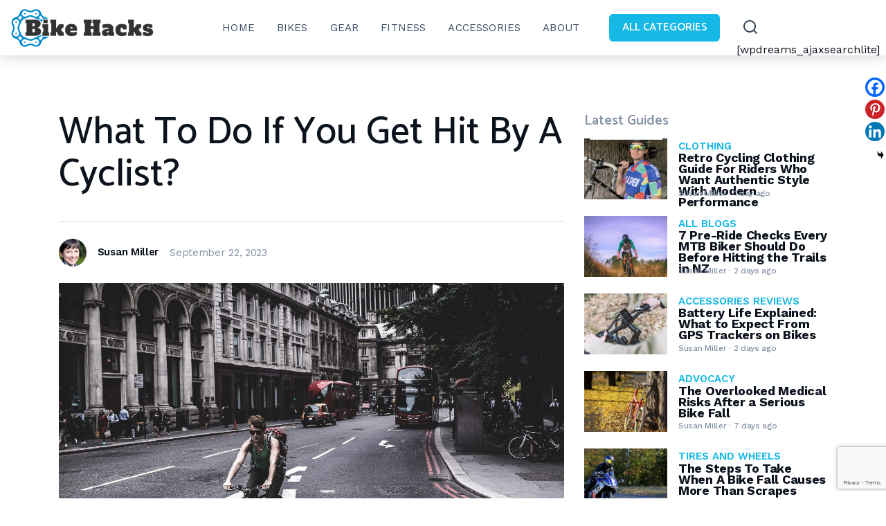

--- FILE ---
content_type: text/html; charset=UTF-8
request_url: https://www.bikehacks.com/what-to-do-if-you-get-hit-by-a-cyclist/
body_size: 15353
content:
<!DOCTYPE html><html xmlns="http://www.w3.org/1999/xhtml"><head><link rel="preconnect" href="https://fonts.gstatic.com/" crossorigin /><meta http-equiv="Content-Type" content="text/html; charset=utf-8" /><meta name="format-detection" content="telephone=no"><meta name="viewport" content="width=device-width, initial-scale=1, user-scalable=no, maximum-scale=1"><link rel="icon" type="image/x-icon" href="https://www.bikehacks.com/wp-content/themes/ehome/favicon.ico" /><meta property="og:image" content="https://www.bikehacks.com/wp-content/uploads/2023/09/cyclist-car-scaled.jpg" /></head><body class="loaded "><div class="main-wrapper"><main class="content"><section class="section-post"><div class="wrapper"><div class="columns"><div class="center"><article class="post" itemscope itemtype="http://schema.org/Article"><meta itemprop="dateModified" content="2023-09-22"><meta itemprop="datePublished" content="2025-09-30"><div class="post_top"><h1 itemprop="headline">What To Do If You Get Hit By A Cyclist?</h1><div class="post_top_txt" itemprop="description" ></div><div class="post_info"><div class="post_info_left"><div class="post_author" itemprop="author" itemscope="" itemtype="http://schema.org/Person"><link itemprop="sameAs" href="https://www.bikehacks.com/author/susan" /><div class="post_author_ava"><a class="ava js-bg" data-preload="https://www.bikehacks.com/wp-content/uploads/2020/01/Susan-Miller-80x80.jpg"></a></div><div class="post_author_cont"><div class="post_author_name"><a itemprop="name" >Susan Miller</a></div><div class="post_author_mail"><a href="mailto:"></a></div></div></div></div><div class="post_info_right"><div class="post_info_date">September 22, 2023</div><div class="post_info_time"></div></div></div></div><div class="post_main_img">
<img data-src="https://www.bikehacks.com/wp-content/uploads/2023/09/cyclist-car-scaled.jpg" src="/" class="js-img" alt=""><div class="wp-caption-text"><span></span></div></div><div class="post_wrap fixed-parent"><div class="post_soc"><div class="social-buttons verticalsocial"><div class="soc soc-circ" style="margin-left: 10px;"><div class="the_champ_sharing_container the_champ_horizontal_sharing" data-heateor-ss-offset="0" data-super-socializer-href="https://www.bikehacks.com/what-to-do-if-you-get-hit-by-a-cyclist/"><div class="the_champ_sharing_ul"><a aria-label="Facebook" class="the_champ_facebook" href="https://www.facebook.com/sharer/sharer.php?u=https%3A%2F%2Fwww.bikehacks.com%2Fwhat-to-do-if-you-get-hit-by-a-cyclist%2F" title="Facebook" rel="nofollow noopener" target="_blank" style="font-size:24px!important;box-shadow:none;display:inline-block;vertical-align:middle"><span class="the_champ_square_count the_champ_facebook_count">&nbsp;</span><span class="the_champ_svg" style="background-color:#0765FE;width:30px;height:30px;border-radius:999px;display:inline-block;opacity:1;float:left;font-size:24px;box-shadow:none;display:inline-block;font-size:16px;padding:0 4px;vertical-align:middle;background-repeat:repeat;overflow:hidden;padding:0;cursor:pointer;box-sizing:content-box"><svg style="display:block;border-radius:999px;" focusable="false" aria-hidden="true" xmlns="http://www.w3.org/2000/svg" width="100%" height="100%" viewBox="0 0 32 32"><path fill="#fff" d="M28 16c0-6.627-5.373-12-12-12S4 9.373 4 16c0 5.628 3.875 10.35 9.101 11.647v-7.98h-2.474V16H13.1v-1.58c0-4.085 1.849-5.978 5.859-5.978.76 0 2.072.15 2.608.298v3.325c-.283-.03-.775-.045-1.386-.045-1.967 0-2.728.745-2.728 2.683V16h3.92l-.673 3.667h-3.247v8.245C23.395 27.195 28 22.135 28 16Z"></path></svg></span></a><a aria-label="Twitter" class="the_champ_button_twitter" href="https://twitter.com/intent/tweet?text=What%20To%20Do%20If%20You%20Get%20Hit%20By%20A%20Cyclist%3F&url=https%3A%2F%2Fwww.bikehacks.com%2Fwhat-to-do-if-you-get-hit-by-a-cyclist%2F" title="Twitter" rel="nofollow noopener" target="_blank" style="font-size:24px!important;box-shadow:none;display:inline-block;vertical-align:middle"><span class="the_champ_square_count the_champ_twitter_count">&nbsp;</span><span class="the_champ_svg the_champ_s__default the_champ_s_twitter" style="background-color:#55acee;width:30px;height:30px;border-radius:999px;display:inline-block;opacity:1;float:left;font-size:24px;box-shadow:none;display:inline-block;font-size:16px;padding:0 4px;vertical-align:middle;background-repeat:repeat;overflow:hidden;padding:0;cursor:pointer;box-sizing:content-box"><svg style="display:block;border-radius:999px;" focusable="false" aria-hidden="true" xmlns="http://www.w3.org/2000/svg" width="100%" height="100%" viewBox="-4 -4 39 39"><path d="M28 8.557a9.913 9.913 0 0 1-2.828.775 4.93 4.93 0 0 0 2.166-2.725 9.738 9.738 0 0 1-3.13 1.194 4.92 4.92 0 0 0-3.593-1.55 4.924 4.924 0 0 0-4.794 6.049c-4.09-.21-7.72-2.17-10.15-5.15a4.942 4.942 0 0 0-.665 2.477c0 1.71.87 3.214 2.19 4.1a4.968 4.968 0 0 1-2.23-.616v.06c0 2.39 1.7 4.38 3.952 4.83-.414.115-.85.174-1.297.174-.318 0-.626-.03-.928-.086a4.935 4.935 0 0 0 4.6 3.42 9.893 9.893 0 0 1-6.114 2.107c-.398 0-.79-.023-1.175-.068a13.953 13.953 0 0 0 7.55 2.213c9.056 0 14.01-7.507 14.01-14.013 0-.213-.005-.426-.015-.637.96-.695 1.795-1.56 2.455-2.55z" fill="#fff"></path></svg></span></a><a aria-label="Pinterest" class="the_champ_button_pinterest" href="https://www.bikehacks.com/what-to-do-if-you-get-hit-by-a-cyclist/" onclick="event.preventDefault();javascript:void((function(){var e=document.createElement('script');e.setAttribute('type','text/javascript');e.setAttribute('charset','UTF-8');e.setAttribute('src','//assets.pinterest.com/js/pinmarklet.js?r='+Math.random()*99999999);document.body.appendChild(e)})());" title="Pinterest" rel="noopener" style="font-size:24px!important;box-shadow:none;display:inline-block;vertical-align:middle"><span class="the_champ_square_count the_champ_pinterest_count">&nbsp;</span><span class="the_champ_svg the_champ_s__default the_champ_s_pinterest" style="background-color:#cc2329;width:30px;height:30px;border-radius:999px;display:inline-block;opacity:1;float:left;font-size:24px;box-shadow:none;display:inline-block;font-size:16px;padding:0 4px;vertical-align:middle;background-repeat:repeat;overflow:hidden;padding:0;cursor:pointer;box-sizing:content-box"><svg style="display:block;border-radius:999px;" focusable="false" aria-hidden="true" xmlns="http://www.w3.org/2000/svg" width="100%" height="100%" viewBox="-2 -2 35 35"><path fill="#fff" d="M16.539 4.5c-6.277 0-9.442 4.5-9.442 8.253 0 2.272.86 4.293 2.705 5.046.303.125.574.005.662-.33.061-.231.205-.816.27-1.06.088-.331.053-.447-.191-.736-.532-.627-.873-1.439-.873-2.591 0-3.338 2.498-6.327 6.505-6.327 3.548 0 5.497 2.168 5.497 5.062 0 3.81-1.686 7.025-4.188 7.025-1.382 0-2.416-1.142-2.085-2.545.397-1.674 1.166-3.48 1.166-4.689 0-1.081-.581-1.983-1.782-1.983-1.413 0-2.548 1.462-2.548 3.419 0 1.247.421 2.091.421 2.091l-1.699 7.199c-.505 2.137-.076 4.755-.039 5.019.021.158.223.196.314.077.13-.17 1.813-2.247 2.384-4.324.162-.587.929-3.631.929-3.631.46.876 1.801 1.646 3.227 1.646 4.247 0 7.128-3.871 7.128-9.053.003-3.918-3.317-7.568-8.361-7.568z"/></svg></span></a><a style="font-size:24px!important;box-shadow:none;display:inline-block!important;font-size: 16px;padding: 0 4px;vertical-align:middle;display:inline;" class="theChampSharingRound"><span class="the_champ_square_count">&nbsp;</span><div style="width:30px;height:30px;border-radius:999px;margin-left:9px !important;" title="Total Shares" class="theChampSharing theChampTCBackground"></div></a></div></div></div></div></div><div class="post_cont" itemprop="articleBody"><div class="post_txt article" style="max-width:inherit;"><p><span style="font-weight: 400;">Imagine this: You&#8217;re strolling down the street, minding your own business, when suddenly, a collision with a cyclist takes you by surprise. In that split second, your safety and well-being were threatened. What should you do next? </span></p><p><span style="font-weight: 400;">According to a </span><a href="https://www.cghlawfirm.com/denver-bicycle-accident-lawyer/"><span style="font-weight: 400;">Denver Bicycle Accident Lawyer &#8211; Colorado Cyclist Law Firm</span></a><span style="font-weight: 400;">, remaining calm and taking systematic steps are important in handling the aftermath of a collision with a cyclist.</span></p><p><span style="font-weight: 400;">This comprehensive guide will equip you with the knowledge and steps needed to navigate this unexpected situation and ensure your rights are protected. From assessing injuries to understanding legal considerations, we&#8217;ve got you covered.</span></p><h2><b>Assessing Injuries and Ensuring Safety</b></h2><p><span style="font-weight: 400;">In the immediate aftermath of a collision with a cyclist, your first priority is to assess your own injuries and ensure your safety. </span></p><p><span style="font-weight: 400;">Check for Injuries: Take a moment to assess your condition. Look for signs of pain, discomfort, or visible injuries.</span></p><p><span style="font-weight: 400;">Seek Medical Assistance: If you or anyone involved is seriously injured, don&#8217;t hesitate to call for medical help right away.</span></p><p><span style="font-weight: 400;">Move to Safety: If injuries seem minor and it&#8217;s safe to do so, calmly relocate to a secure area away from ongoing traffic.</span></p><h2><b>Exchanging Information with the Cyclist</b></h2><p><span style="font-weight: 400;">After a collision with a cyclist, engaging in a prompt and respectful exchange of information is a crucial step.</span></p><ol><li style="font-weight: 400;" aria-level="1"><span style="font-weight: 400;">Stay Calm: Approach the situation calmly, prioritizing safety by moving to a safe spot if possible.</span></li><li style="font-weight: 400;" aria-level="1"><span style="font-weight: 400;">Exchange Details: Politely request the cyclist&#8217;s name, contact information, and any identification they may have. Ensure you provide your own details as well.</span></li><li style="font-weight: 400;" aria-level="1"><span style="font-weight: 400;">Witnesses Matter: If there are witnesses, ask for their contact information too. Their impartial accounts can be invaluable.</span></li><li style="font-weight: 400;" aria-level="1"><span style="font-weight: 400;">Courtesy Is Key: Maintain courtesy and cooperation throughout the process, setting a positive tone for conflict resolution.</span></li><li style="font-weight: 400;" aria-level="1"><span style="font-weight: 400;">Document the Incident: With the necessary information in hand, proceed to <a href="https://www.bikehacks.com/what-happens-if-you-hit-a-cyclist-with-your-car/">document damages</a>, injuries, and other pertinent details for future reference.</span></li></ol><h2><b>Understanding the Legal Considerations</b></h2><p><span style="font-weight: 400;">When you&#8217;ve been involved in a collision with a cyclist, it&#8217;s important to have a basic understanding of the legal considerations that might arise from the incident. </span></p><div class='code-block code-block-3' style='margin: 8px auto; text-align: center; display: block; clear: both;'></div><ul><li style="font-weight: 400;" aria-level="1"><span style="font-weight: 400;">Familiarize yourself with local laws and regulations, as they can vary by jurisdiction.</span></li><li style="font-weight: 400;" aria-level="1"><span style="font-weight: 400;">Consult a legal professional if you believe the cyclist was at fault. They can guide you on the best course of action. Victims of accidents often benefit from <a href="https://www.malloy-law.com/">compassionate legal support</a> that addresses both their legal needs and emotional well-being. This approach helps clients feel understood while ensuring their rights are fully protected.</span></li><li style="font-weight: 400;" aria-level="1"><span style="font-weight: 400;">Be aware of mandatory reporting requirements. Some areas require reporting accidents involving injuries or significant property damage to local authorities.</span></li><li style="font-weight: 400;" aria-level="1"><span style="font-weight: 400;">Maintain records of interactions, exchanges, and documents related to the incident as they can serve as evidence in legal or insurance proceedings</span><span style="font-weight: 400;">.</span></li></ul><h2><b>Seeking Medical Attention and Documenting the Incident</b></h2><p><span style="font-weight: 400;">Seeking immediate medical attention after a collision with a cyclist is paramount, regardless of the apparent severity of your injuries.</span></p><div class='code-block code-block-11' style='margin: 8px auto; text-align: center; display: block; clear: both;'><div class="wpcf7 no-js" id="wpcf7-f7783-p10698-o2" lang="en-US" dir="ltr" data-wpcf7-id="7783"><div class="screen-reader-response"><p role="status" aria-live="polite" aria-atomic="true"></p><ul></ul></div><form action="/what-to-do-if-you-get-hit-by-a-cyclist/#wpcf7-f7783-p10698-o2" method="post" class="wpcf7-form init" aria-label="Contact form" novalidate="novalidate" data-status="init"><fieldset class="hidden-fields-container"><input type="hidden" name="_wpcf7" value="7783" /><input type="hidden" name="_wpcf7_version" value="6.1.1" /><input type="hidden" name="_wpcf7_locale" value="en_US" /><input type="hidden" name="_wpcf7_unit_tag" value="wpcf7-f7783-p10698-o2" /><input type="hidden" name="_wpcf7_container_post" value="10698" /><input type="hidden" name="_wpcf7_posted_data_hash" value="" /><input type="hidden" name="_wpcf7_recaptcha_response" value="" /></fieldset><div class="sidesubsc"></div><div><p><img data-src="https://www.bikehacks.com/wp-content/themes/ehome/svg/home.svg" src="https://www.bikehacks.com/wp-content/themes/ehome/svg/home.svg" class="js-img" alt="" /></p></div><div style:text-align:center;font-size:14px;"><h4>SUBSCRIBE TO BIKE HACKS NEWS</h4></div><div style="text-align:center;"><p>Want the best cycling experience?<br />
Sign up for the latest bikes, gear, and accessories reviews out there.</p></div><p><span class="wpcf7-form-control-wrap" data-name="email-751"><input size="40" maxlength="400" class="wpcf7-form-control wpcf7-email wpcf7-validates-as-required wpcf7-text wpcf7-validates-as-email" aria-required="true" aria-invalid="false" placeholder="Email Address" value="" type="email" name="email-751" /></span><br />
<input class="wpcf7-form-control wpcf7-submit has-spinner" type="submit" value="Submit" /></p><div class="policy-sm"><p>By signing up, you agree to our <a target="_blank" href="/about/#sec5">Privacy Policy</a><br />
and European users agree to the data transfer policy</p></div><div class="sidesubsc_form"></div><div class="wpcf7-response-output" aria-hidden="true"></div></form></div></div><p><span style="font-weight: 400;">Regardless of injury severity, <a href="https://www.bikehacks.com/how-to-pursue-compensation-after-collision/">seek immediate medical evaluation</a>. Some injuries may not manifest symptoms immediately, and untreated minor injuries can lead to long-term consequences.</span></p><p><span style="font-weight: 400;">Provide medical professionals with details about the incident, aiding them in accurate care provision.</span></p><p><span style="font-weight: 400;">To support potential legal or insurance claims:</span></p><ul><li style="font-weight: 400;" aria-level="1"><span style="font-weight: 400;">Take clear photographs of the accident scene, including damage to belongings and sustained injuries.</span></li><li style="font-weight: 400;" aria-level="1"><span style="font-weight: 400;">Capture relevant details such as location, weather conditions, and any relevant road signs or signals.</span></li><li style="font-weight: 400;" aria-level="1"><span style="font-weight: 400;">Collect witness contact information to corroborate your account of the incident.</span></li><li style="font-weight: 400;" aria-level="1"><span style="font-weight: 400;">Maintain detailed records of your medical visits, treatments, medications, and expenses incurred due to the collision.</span></li></ul><h2><b>Reporting the Accident to Authorities and Insurance Companies</b></h2><p><span style="font-weight: 400;">Depending on your location and the severity of the incident, you might be legally obligated to report the accident to the police or other relevant agencies. </span></p><ul><li style="font-weight: 400;" aria-level="1"><span style="font-weight: 400;">Contact the local law enforcement and provide them with accurate and detailed information about what happened. This official record can serve as <a href="https://www.bikehacks.com/common-causes-of-bicycle-accident/">valuable evidence</a> if legal actions become necessary. </span></li><li style="font-weight: 400;" aria-level="1"><span style="font-weight: 400;">If the cyclist was injured or their property was damaged, they might also need to report the incident to the authorities, so cooperating with any investigations is essential.</span></li><li style="font-weight: 400;" aria-level="1"><span style="font-weight: 400;">Informing your insurance company about the collision is equally important, even if you believe the cyclist was at fault. Different insurance policies cover various scenarios, and it&#8217;s best to start the claims process as soon as possible. </span></li><li style="font-weight: 400;" aria-level="1"><span style="font-weight: 400;">Provide your insurer with truthful and accurate information about the accident, including the cyclist&#8217;s information and any details about injuries or damages sustained. </span></li><li style="font-weight: 400;" aria-level="1"><span style="font-weight: 400;">Keep a record of all communication with your insurance company, including claim numbers and the names of representatives you speak with. </span></li></ul><p><span style="font-weight: 400;">This documentation streamlines the claims process and ensures you receive the appropriate assistance, whether you&#8217;re seeking compensation for property damage, medical bills, or other related expenses.</span></p><h2><b>Conclusion</b></h2><p><span style="font-weight: 400;">The truth is, that accidents happen, and often, they&#8217;re beyond our control. What truly matters is how we respond. By assessing injuries, ensuring safety, exchanging information respectfully, understanding the legal landscape, seeking prompt medical attention, and documenting the incident meticulously, you take charge of your situation.</span></p><p><span style="font-weight: 400;">While legal and insurance considerations are essential, let&#8217;s not forget the human aspect. Treating one another with courtesy and cooperation can go a long way in resolving these challenging situations.</span></p><p><span style="font-weight: 400;">Stay safe, be considerate, and keep pedaling forward through life&#8217;s unexpected twists and turns.</span></p><div class='the_champ_sharing_container the_champ_vertical_sharing' style='width:32px;right: -10px;top: 100px;-webkit-box-shadow:none;box-shadow:none;' data-super-socializer-href="https://www.bikehacks.com/what-to-do-if-you-get-hit-by-a-cyclist/"><div class="the_champ_sharing_ul"><a aria-label="Facebook" class="the_champ_facebook" href="https://www.facebook.com/sharer/sharer.php?u=https%3A%2F%2Fwww.bikehacks.com%2Fwhat-to-do-if-you-get-hit-by-a-cyclist%2F" title="Facebook" rel="nofollow noopener" target="_blank" style="font-size:24px!important;box-shadow:none;display:inline-block;vertical-align:middle"><span class="the_champ_svg" style="background-color:#0765FE;width:28px;height:28px;border-radius:999px;display:inline-block;opacity:1;float:left;font-size:24px;box-shadow:none;display:inline-block;font-size:16px;padding:0 4px;vertical-align:middle;background-repeat:repeat;overflow:hidden;padding:0;cursor:pointer;box-sizing:content-box"><svg style="display:block;border-radius:999px;" focusable="false" aria-hidden="true" xmlns="http://www.w3.org/2000/svg" width="100%" height="100%" viewBox="0 0 32 32"><path fill="#fff" d="M28 16c0-6.627-5.373-12-12-12S4 9.373 4 16c0 5.628 3.875 10.35 9.101 11.647v-7.98h-2.474V16H13.1v-1.58c0-4.085 1.849-5.978 5.859-5.978.76 0 2.072.15 2.608.298v3.325c-.283-.03-.775-.045-1.386-.045-1.967 0-2.728.745-2.728 2.683V16h3.92l-.673 3.667h-3.247v8.245C23.395 27.195 28 22.135 28 16Z"></path></svg></span></a><a aria-label="Pinterest" class="the_champ_button_pinterest" href="https://www.bikehacks.com/what-to-do-if-you-get-hit-by-a-cyclist/" onclick="event.preventDefault();javascript:void((function(){var e=document.createElement('script');e.setAttribute('type','text/javascript');e.setAttribute('charset','UTF-8');e.setAttribute('src','//assets.pinterest.com/js/pinmarklet.js?r='+Math.random()*99999999);document.body.appendChild(e)})());" title="Pinterest" rel="noopener" style="font-size:24px!important;box-shadow:none;display:inline-block;vertical-align:middle"><span class="the_champ_svg the_champ_s__default the_champ_s_pinterest" style="background-color:#cc2329;width:28px;height:28px;border-radius:999px;display:inline-block;opacity:1;float:left;font-size:24px;box-shadow:none;display:inline-block;font-size:16px;padding:0 4px;vertical-align:middle;background-repeat:repeat;overflow:hidden;padding:0;cursor:pointer;box-sizing:content-box"><svg style="display:block;border-radius:999px;" focusable="false" aria-hidden="true" xmlns="http://www.w3.org/2000/svg" width="100%" height="100%" viewBox="-2 -2 35 35"><path fill="#fff" d="M16.539 4.5c-6.277 0-9.442 4.5-9.442 8.253 0 2.272.86 4.293 2.705 5.046.303.125.574.005.662-.33.061-.231.205-.816.27-1.06.088-.331.053-.447-.191-.736-.532-.627-.873-1.439-.873-2.591 0-3.338 2.498-6.327 6.505-6.327 3.548 0 5.497 2.168 5.497 5.062 0 3.81-1.686 7.025-4.188 7.025-1.382 0-2.416-1.142-2.085-2.545.397-1.674 1.166-3.48 1.166-4.689 0-1.081-.581-1.983-1.782-1.983-1.413 0-2.548 1.462-2.548 3.419 0 1.247.421 2.091.421 2.091l-1.699 7.199c-.505 2.137-.076 4.755-.039 5.019.021.158.223.196.314.077.13-.17 1.813-2.247 2.384-4.324.162-.587.929-3.631.929-3.631.46.876 1.801 1.646 3.227 1.646 4.247 0 7.128-3.871 7.128-9.053.003-3.918-3.317-7.568-8.361-7.568z"/></svg></span></a><a aria-label="Linkedin" class="the_champ_button_linkedin" href="https://www.linkedin.com/sharing/share-offsite/?url=https%3A%2F%2Fwww.bikehacks.com%2Fwhat-to-do-if-you-get-hit-by-a-cyclist%2F" title="Linkedin" rel="nofollow noopener" target="_blank" style="font-size:24px!important;box-shadow:none;display:inline-block;vertical-align:middle"><span class="the_champ_svg the_champ_s__default the_champ_s_linkedin" style="background-color:#0077b5;width:28px;height:28px;border-radius:999px;display:inline-block;opacity:1;float:left;font-size:24px;box-shadow:none;display:inline-block;font-size:16px;padding:0 4px;vertical-align:middle;background-repeat:repeat;overflow:hidden;padding:0;cursor:pointer;box-sizing:content-box"><svg style="display:block;border-radius:999px;" focusable="false" aria-hidden="true" xmlns="http://www.w3.org/2000/svg" width="100%" height="100%" viewBox="0 0 32 32"><path d="M6.227 12.61h4.19v13.48h-4.19V12.61zm2.095-6.7a2.43 2.43 0 0 1 0 4.86c-1.344 0-2.428-1.09-2.428-2.43s1.084-2.43 2.428-2.43m4.72 6.7h4.02v1.84h.058c.56-1.058 1.927-2.176 3.965-2.176 4.238 0 5.02 2.792 5.02 6.42v7.395h-4.183v-6.56c0-1.564-.03-3.574-2.178-3.574-2.18 0-2.514 1.7-2.514 3.46v6.668h-4.187V12.61z" fill="#fff"></path></svg></span></a></div></div><div class='code-block code-block-2' style='margin: 8px auto; text-align: center; display: block; clear: both;'><div id="amzn-assoc-ad-fbdc058a-2b11-4d74-af10-914826ff256a"></div></div></div><div class="post_bot"><div class="tags">									<a href="https://www.bikehacks.com/all-blogs/" class="tags_item">All Blogs</a></div></div><div class="related_wrap_with_img"><div class="block_rel_post"><div class="title-bg"><span>Related posts</span></div><div class="block_rel_wrap"><div  class="someclass_rel_post_box"><a href="https://www.bikehacks.com/pre-ride-checks-every-mtb-biker-should-do-before-hitting-trails-in-nz/"><div class="rel_item_img js-bg" data-preload="https://www.bikehacks.com/wp-content/uploads/2026/01/pexels-d123x-1010547-180x120.jpg"></div>
<span class="rel_item_title_post">7 Pre-Ride Checks Every MTB Biker Should Do Before Hitting the Trails in NZ</span></a></div><div  class="someclass_rel_post_box"><a href="https://www.bikehacks.com/kratom-order-online-with-kratomade/"><div class="rel_item_img js-bg" data-preload="https://www.bikehacks.com/wp-content/uploads/2025/12/Screenshot-2025-12-31-at-8.38.35-AM-180x120.png"></div>
<span class="rel_item_title_post">Kratom Order Online With KRATOMade—A Brand Recognized For Consistency</span></a></div><div  class="someclass_rel_post_box"><a href="https://www.bikehacks.com/weed-delivery-in-concord/"><div class="rel_item_img js-bg" data-preload="https://www.bikehacks.com/wp-content/uploads/2025/12/Screenshot-2025-12-31-at-8.34.26-AM-180x120.png"></div>
<span class="rel_item_title_post">Weed Delivery in Concord</span></a></div></div></div></div><div class="author_wrap"><div class="title-line">About the author</div><div class="author" itemprop="author" itemscope="" itemtype="http://schema.org/Person"><link itemprop="sameAs" href="/author/susan" /><div class="author_ava"><a href="/author/susan" class="ava js-bg" data-preload="https://www.bikehacks.com/wp-content/uploads/2020/01/Susan-Miller-80x80.jpg"></a></div><div class="author_cont"><div class="author_revs"><a href="/author/susan">475 reviews</a></div><div class="author_name"><a href="/author/susan" itemprop="name">Susan Miller</a></div><div class="author_links">
<a href="mailto:"><img data-src="https://www.bikehacks.com/wp-content/themes/ehome/svg/mail.svg" src="/" class="js-img" alt=""/>Email</a>
<a href="/author/susan" class="author_footer_infoblock_link">Read More</a></div><div class="author_desc" itemprop="description">Editor in chief of BH. Lover of biking, small cats and wannabe mountain climber on weekends.</div></div></div></div></div></div></article></div><div class="sidebar"><div class="sidenews_title">Latest Guides</div><div class="sidenews"><div class="sidenews_item">
<a href="https://www.bikehacks.com/retro-cycling-clothing-guide-for-riders/" class="sidenews_item_link"><div class="sidenews_item_img js-bg" data-preload="https://www.bikehacks.com/wp-content/uploads/2026/01/Screenshot-2026-01-14-at-9.50.34-AM-180x120.png"></div><div class="sidenews_item_cont"><div class="subtitle">Clothing</div><div class="sidenews_item_title">Retro Cycling Clothing Guide For Riders Who Want Authentic Style With Modern Performance</div><div class="sidenews_item_info">
<span class="sidenews_item_author">Susan Miller</span> · <span class="sidenews_item_date">1 day ago</span></div></div>
</a></div><div class="sidenews_item">
<a href="https://www.bikehacks.com/pre-ride-checks-every-mtb-biker-should-do-before-hitting-trails-in-nz/" class="sidenews_item_link"><div class="sidenews_item_img js-bg" data-preload="https://www.bikehacks.com/wp-content/uploads/2026/01/pexels-d123x-1010547-180x120.jpg"></div><div class="sidenews_item_cont"><div class="subtitle">All Blogs</div><div class="sidenews_item_title">7 Pre-Ride Checks Every MTB Biker Should Do Before Hitting the Trails in NZ</div><div class="sidenews_item_info">
<span class="sidenews_item_author">Susan Miller</span> · <span class="sidenews_item_date">2 days ago</span></div></div>
</a></div><div class="sidenews_item">
<a href="https://www.bikehacks.com/what-to-expect-from-gps-trackers-on-bikes/" class="sidenews_item_link"><div class="sidenews_item_img js-bg" data-preload="https://www.bikehacks.com/wp-content/uploads/2026/01/free-photo-of-man-riding-on-bike-in-a-forest-in-autumn-180x120.jpeg"></div><div class="sidenews_item_cont"><div class="subtitle">Accessories Reviews</div><div class="sidenews_item_title">Battery Life Explained: What to Expect From GPS Trackers on Bikes</div><div class="sidenews_item_info">
<span class="sidenews_item_author">Susan Miller</span> · <span class="sidenews_item_date">2 days ago</span></div></div>
</a></div><div class="sidenews_item">
<a href="https://www.bikehacks.com/overlooked-medical-risks-after-a-serious-bike-fall/" class="sidenews_item_link"><div class="sidenews_item_img js-bg" data-preload="https://www.bikehacks.com/wp-content/uploads/2026/01/Screenshot-2026-01-09-at-7.34.17-PM-180x120.png"></div><div class="sidenews_item_cont"><div class="subtitle">Advocacy</div><div class="sidenews_item_title">The Overlooked Medical Risks After a Serious Bike Fall</div><div class="sidenews_item_info">
<span class="sidenews_item_author">Susan Miller</span> · <span class="sidenews_item_date">7 days ago</span></div></div>
</a></div><div class="sidenews_item">
<a href="https://www.bikehacks.com/steps-to-take-when-a-bike-fall-causes-more-than-scrapes/" class="sidenews_item_link"><div class="sidenews_item_img js-bg" data-preload="https://www.bikehacks.com/wp-content/uploads/2026/01/Screenshot-2026-01-09-at-7.22.08-PM-180x120.png"></div><div class="sidenews_item_cont"><div class="subtitle">tires and wheels</div><div class="sidenews_item_title">The Steps To Take When A Bike Fall Causes More Than Scrapes</div><div class="sidenews_item_info">
<span class="sidenews_item_author">Susan Miller</span> · <span class="sidenews_item_date">7 days ago</span></div></div>
</a></div></div><div class="sidesubsc"><div class="sidesubsc_bord"><div class="sidesubsc_icon"><img data-src="https://www.bikehacks.com/wp-content/themes/ehome/svg/home.svg" src="/" class="js-img" alt=""/></div><div class="sidesubsc_title">SUBSCRIBE TO BIKE HACKS NEWS</div><div style="text-align:center;">Want the best cycling experience?
Sign up for the latest bikes, gear, and accessories reviews out there.</div><div class="wpcf7 no-js" id="wpcf7-f7735-p12896-o3" lang="en-US" dir="ltr" data-wpcf7-id="7735"><div class="screen-reader-response"><p role="status" aria-live="polite" aria-atomic="true"></p><ul></ul></div><form action="/what-to-do-if-you-get-hit-by-a-cyclist/#wpcf7-f7735-p12896-o3" method="post" class="wpcf7-form init" aria-label="Contact form" novalidate="novalidate" data-status="init"><fieldset class="hidden-fields-container"><input type="hidden" name="_wpcf7" value="7735" /><input type="hidden" name="_wpcf7_version" value="6.1.1" /><input type="hidden" name="_wpcf7_locale" value="en_US" /><input type="hidden" name="_wpcf7_unit_tag" value="wpcf7-f7735-p12896-o3" /><input type="hidden" name="_wpcf7_container_post" value="12896" /><input type="hidden" name="_wpcf7_posted_data_hash" value="" /><input type="hidden" name="_wpcf7_recaptcha_response" value="" /></fieldset><div><p><span><span class="wpcf7-form-control-wrap" data-name="your-email"><input size="40" maxlength="400" class="wpcf7-form-control wpcf7-email wpcf7-validates-as-required wpcf7-text wpcf7-validates-as-email" aria-required="true" aria-invalid="false" placeholder="Email Address" value="" type="email" name="your-email" /></span><br />
</span></p><div style="text-align:center"><p><input class="wpcf7-form-control wpcf7-submit has-spinner" type="submit" value="Submit" /></p></div></div><div class="wpcf7-response-output" aria-hidden="true"></div></form></div><div class="sidesubsc_form"></div></div><div class="policy-sm">By signing up, you agree to our <a target="_blank" href="/about/#sec5">Privacy Policy</a><br/> and European users agree to the data transfer policy</div>
<br></div></div></div></div></section></main><header class="header"><div class="wrapper"><div class="header_logo logo"><a href="/"><img data-src="https://www.bikehacks.com/wp-content/themes/ehome/img/logo-desc.png" src="/" class="js-img" alt=""/></a></div><div class="header_search"><a href="#" class="header_search_opener"><img data-src="https://www.bikehacks.com/wp-content/themes/ehome/svg/search.svg" src="https://www.bikehacks.com/wp-content/themes/ehome/" class="js-img" alt=""/></a>
[wpdreams_ajaxsearchlite]</div><div class="header_button_wrap">
<a href="#" class="button header_button">All Categories</a><ul><li><a href="https://www.bikehacks.com/types/accessories/">Accessories</a></li><li><a href="https://www.bikehacks.com/types/best-bikes/">Best Bikes</a></li><li><a href="https://www.bikehacks.com/types/biking-gear/">Biking Gear</a></li><li><a href="https://www.bikehacks.com/types/electronics/">Electronics</a></li><li><a href="https://www.bikehacks.com/types/exercise-bikes/">Exercise Bikes</a></li><li><a href="https://www.bikehacks.com/types/hoverboards/">Hoverboards</a></li><li><a href="https://www.bikehacks.com/types/motocycles/">Motocycles</a></li><li><a href="https://www.bikehacks.com/types/mountain-biking/">Mountain Biking</a></li><li><a href="https://www.bikehacks.com/types/scooters/">Scooters</a></li><li><a href="https://www.bikehacks.com/types/skateboards/">Skateboards</a></li><li><a href="https://www.bikehacks.com/types/tires-and-wheels/">Tires and Wheels</a></li><li><a href="https://www.bikehacks.com/types/tools/">Tools</a></li></ul></div><div class="header_nav"><div class="menu-main-menu-container"><ul id="nav" class="nav"><li id="menu-item-376" class="menu-item menu-item-type-post_type menu-item-object-page menu-item-home menu-item-376"><a href="https://www.bikehacks.com/">Home</a></li><li id="menu-item-3445" class="menu-item menu-item-type-taxonomy menu-item-object-cats menu-item-3445"><a href="https://www.bikehacks.com/all-bikes/">Bikes</a></li><li id="menu-item-3444" class="menu-item menu-item-type-taxonomy menu-item-object-cats menu-item-3444"><a href="https://www.bikehacks.com/bike-gear/">Gear</a></li><li id="menu-item-3443" class="menu-item menu-item-type-taxonomy menu-item-object-cats menu-item-3443"><a href="https://www.bikehacks.com/bike-fitness/">Fitness</a></li><li id="menu-item-3442" class="menu-item menu-item-type-taxonomy menu-item-object-cats menu-item-3442"><a href="https://www.bikehacks.com/bike-accessories/">Accessories</a></li><li id="menu-item-375" class="menu-item menu-item-type-post_type menu-item-object-page menu-item-375"><a href="https://www.bikehacks.com/about/">About</a></li></ul></div></div></header><footer class="footer"><div class="wrapper"><div class="footer_cols"><div class="footer_cols_left"><div class="subsc"><div class="subsc_title">Get the latest news, reviews, and information about service providers<br />
from Bike Hacks.</div><div class="wpcf7 no-js" id="wpcf7-f7735-p12896-o4" lang="en-US" dir="ltr" data-wpcf7-id="7735"><div class="screen-reader-response"><p role="status" aria-live="polite" aria-atomic="true"></p><ul></ul></div><form action="/what-to-do-if-you-get-hit-by-a-cyclist/#wpcf7-f7735-p12896-o4" method="post" class="wpcf7-form init" aria-label="Contact form" novalidate="novalidate" data-status="init"><fieldset class="hidden-fields-container"><input type="hidden" name="_wpcf7" value="7735" /><input type="hidden" name="_wpcf7_version" value="6.1.1" /><input type="hidden" name="_wpcf7_locale" value="en_US" /><input type="hidden" name="_wpcf7_unit_tag" value="wpcf7-f7735-p12896-o4" /><input type="hidden" name="_wpcf7_container_post" value="12896" /><input type="hidden" name="_wpcf7_posted_data_hash" value="" /><input type="hidden" name="_wpcf7_recaptcha_response" value="" /></fieldset><div><p><span><span class="wpcf7-form-control-wrap" data-name="your-email"><input size="40" maxlength="400" class="wpcf7-form-control wpcf7-email wpcf7-validates-as-required wpcf7-text wpcf7-validates-as-email" aria-required="true" aria-invalid="false" placeholder="Email Address" value="" type="email" name="your-email" /></span><br />
</span></p><div style="text-align:center"><p><input class="wpcf7-form-control wpcf7-submit has-spinner" type="submit" value="Submit" /></p></div></div><div class="wpcf7-response-output" aria-hidden="true"></div></form></div><div class="subsc_form"></div></div><div class="footer_logos"><div class="footer_logos_item"><img data-src="https://www.bikehacks.com/wp-content/themes/ehome/img/norton-poweredby.png" src="" class="js-img" alt=""/></div><div class="footer_logos_item"><img data-src="https://www.bikehacks.com/wp-content/themes/ehome/img/etrust-copy.png" src="" class="js-img" alt=""/></div><div class="footer_logos_item">
<a href="//www.dmca.com/Protection/Status.aspx?ID=ded365f3-5010-41b8-bab0-99757143a26b" title="DMCA.com Protection Status" class="dmca-badge"> <img src ="https://images.dmca.com/Badges/dmca_protected_sml_120m.png?ID=ded365f3-5010-41b8-bab0-99757143a26b"  alt="DMCA.com Protection Status" /></a></div></div></div><div class="footer_cols_right"><div class="footer_list_col"><div class="footer_title">Company</div><ul class="footer_list"><li><a href="https://www.bikehacks.com/about/">About</a></li><li><a href="https://www.bikehacks.com/careers/">Careers</a></li><li><a href="https://www.bikehacks.com/about/our-research-process/">Our Research</a></li><li><a href="/about/#sec6">Feedback</a></li><li><a href="/about/#sec5">Privacy Policy</a></li><li><a href="/about/#sec4">Accessibility</a></li><li><a href="/how-we-make-money/">How We Make Money</a></li></ul></div><div class="footer_list_col"><div class="footer_title">Categories</div><ul class="footer_list"><li><a href="https://www.bikehacks.com/types/best-bikes/">Best Bikes</a></li><li><a href="https://www.bikehacks.com/types/biking-gear/">Biking Gear</a></li><li><a href="https://www.bikehacks.com/types/exercise-bikes/">Exercise Bikes</a></li><li><a href="https://www.bikehacks.com/types/motocycles/">Motocycles</a></li><li><a href="https://www.bikehacks.com/types/accessories/">Accessories</a></li><li><a href="https://www.bikehacks.com/types/scooters/">Scooters</a></li><li><a href="https://www.bikehacks.com/types/mountain-biking/">Mountain Biking</a></li></ul></div><div class="footer_list_col"><div class="footer_title"></div><ul class="footer_list"><li><a href="https://www.bikehacks.com/types/tires-and-wheels/">Tires and Wheels</a></li><li><a href="https://www.bikehacks.com/types/tools/">Tools</a></li><li><a href="https://www.bikehacks.com/types/skateboards/">Skateboards</a></li><li><a href="https://www.bikehacks.com/types/hoverboards/">Hoverboards</a></li><li><a href="https://www.bikehacks.com/types/electronics/">Electronics</a></li></ul></div></div></div><div class="footer_bot"><div class="footer_soc"></div><p>Copyright © 2026. All Rights Reserved.</p></div></div></footer></div><div class="icon-load"></div><meta name='robots' content='index, follow, max-image-preview:large, max-snippet:-1, max-video-preview:-1' />
 <script data-cfasync="false" data-pagespeed-no-defer>var gtm4wp_datalayer_name = "dataLayer";
	var dataLayer = dataLayer || [];</script> <meta name="msvalidate.01" content="3CCF707DD78E59687577958B67E66AFA" /><title>What To Do If You Get Hit By A Cyclist? &#8212; Bike Hacks</title><meta name="description" content="This comprehensive guide will equip you with the knowledge and steps needed to navigate this unexpected situation and ensure your rights are protected. From assessing injuries to understanding legal considerations, we&#039;ve got you covered." /><link rel="canonical" href="https://www.bikehacks.com/what-to-do-if-you-get-hit-by-a-cyclist/" /><meta property="og:locale" content="en_US" /><meta property="og:type" content="article" /><meta property="og:title" content="What To Do If You Get Hit By A Cyclist? &#8212; Bike Hacks" /><meta property="og:description" content="This comprehensive guide will equip you with the knowledge and steps needed to navigate this unexpected situation and ensure your rights are protected. From assessing injuries to understanding legal considerations, we&#039;ve got you covered." /><meta property="og:url" content="https://www.bikehacks.com/what-to-do-if-you-get-hit-by-a-cyclist/" /><meta property="og:site_name" content="Bike Hacks" /><meta property="article:modified_time" content="2025-09-30T08:25:24+00:00" /><meta name="twitter:card" content="summary_large_image" /><meta name="twitter:label1" content="Est. reading time" /><meta name="twitter:data1" content="4 minutes" /> <script type="application/ld+json" class="yoast-schema-graph">{"@context":"https://schema.org","@graph":[{"@type":"Article","@id":"https://www.bikehacks.com/what-to-do-if-you-get-hit-by-a-cyclist/#article","isPartOf":{"@id":"https://www.bikehacks.com/what-to-do-if-you-get-hit-by-a-cyclist/"},"author":{"name":"Susan Miller","@id":"https://www.bikehacks.com/#/schema/person/677cc691b6fa2083550de7fb68795099"},"headline":"What To Do If You Get Hit By A Cyclist?","datePublished":"2023-09-22T16:23:01+00:00","dateModified":"2025-09-30T08:25:24+00:00","mainEntityOfPage":{"@id":"https://www.bikehacks.com/what-to-do-if-you-get-hit-by-a-cyclist/"},"wordCount":876,"publisher":{"@id":"https://www.bikehacks.com/#organization"},"inLanguage":"en-US"},{"@type":"WebPage","@id":"https://www.bikehacks.com/what-to-do-if-you-get-hit-by-a-cyclist/","url":"https://www.bikehacks.com/what-to-do-if-you-get-hit-by-a-cyclist/","name":"What To Do If You Get Hit By A Cyclist? &#8212; Bike Hacks","isPartOf":{"@id":"https://www.bikehacks.com/#website"},"datePublished":"2023-09-22T16:23:01+00:00","dateModified":"2025-09-30T08:25:24+00:00","description":"This comprehensive guide will equip you with the knowledge and steps needed to navigate this unexpected situation and ensure your rights are protected. From assessing injuries to understanding legal considerations, we've got you covered.","breadcrumb":{"@id":"https://www.bikehacks.com/what-to-do-if-you-get-hit-by-a-cyclist/#breadcrumb"},"inLanguage":"en-US","potentialAction":[{"@type":"ReadAction","target":["https://www.bikehacks.com/what-to-do-if-you-get-hit-by-a-cyclist/"]}]},{"@type":"BreadcrumbList","@id":"https://www.bikehacks.com/what-to-do-if-you-get-hit-by-a-cyclist/#breadcrumb","itemListElement":[{"@type":"ListItem","position":1,"name":"Home","item":"https://www.bikehacks.com/"},{"@type":"ListItem","position":2,"name":"Blog","item":"https://www.bikehacks.com/blog/"},{"@type":"ListItem","position":3,"name":"What To Do If You Get Hit By A Cyclist?"}]},{"@type":"WebSite","@id":"https://www.bikehacks.com/#website","url":"https://www.bikehacks.com/","name":"Bike Hacks","description":"Your Home for Everything Biking","publisher":{"@id":"https://www.bikehacks.com/#organization"},"potentialAction":[{"@type":"SearchAction","target":{"@type":"EntryPoint","urlTemplate":"https://www.bikehacks.com/?s={search_term_string}"},"query-input":{"@type":"PropertyValueSpecification","valueRequired":true,"valueName":"search_term_string"}}],"inLanguage":"en-US"},{"@type":"Organization","@id":"https://www.bikehacks.com/#organization","name":"BikeHacks","url":"https://www.bikehacks.com/","logo":{"@type":"ImageObject","inLanguage":"en-US","@id":"https://www.bikehacks.com/#/schema/logo/image/","url":"https://www.bikehacks.com/wp-content/uploads/2020/01/BikeHacksLogo.png","contentUrl":"https://www.bikehacks.com/wp-content/uploads/2020/01/BikeHacksLogo.png","width":500,"height":137,"caption":"BikeHacks"},"image":{"@id":"https://www.bikehacks.com/#/schema/logo/image/"}},{"@type":"Person","@id":"https://www.bikehacks.com/#/schema/person/677cc691b6fa2083550de7fb68795099","name":"Susan Miller","description":"Editor in chief of BH. Lover of biking, small cats and wannabe mountain climber on weekends.","sameAs":["https://www.bikehacks.com"],"url":"https://www.bikehacks.com/author/susan/"}]}</script> <link rel='dns-prefetch' href='//www.googletagmanager.com' /> <script src="[data-uri]" defer></script><script data-optimized="1" src="https://www.bikehacks.com/wp-content/plugins/litespeed-cache/assets/js/webfontloader.min.js" defer></script><link data-optimized="2" rel="stylesheet" href="https://www.bikehacks.com/wp-content/litespeed/css/8321a69649491ac5cc128f2f6a29d3dd.css?ver=8d9d0" /> <script type="text/javascript" src="https://www.bikehacks.com/wp-includes/js/jquery/jquery.min.js?ver=3.7.1" id="jquery-core-js"></script> 
 <script type="text/javascript" src="https://www.googletagmanager.com/gtag/js?id=GT-KVMKGKV" id="google_gtagjs-js" defer data-deferred="1"></script> <script type="text/javascript" id="google_gtagjs-js-after" src="[data-uri]" defer></script> <link rel="https://api.w.org/" href="https://www.bikehacks.com/wp-json/" /><link rel="EditURI" type="application/rsd+xml" title="RSD" href="https://www.bikehacks.com/xmlrpc.php?rsd" /><meta name="generator" content="WordPress 6.8.3" /><link rel='shortlink' href='https://www.bikehacks.com/?p=10698' /><link rel="alternate" title="oEmbed (JSON)" type="application/json+oembed" href="https://www.bikehacks.com/wp-json/oembed/1.0/embed?url=https%3A%2F%2Fwww.bikehacks.com%2Fwhat-to-do-if-you-get-hit-by-a-cyclist%2F" /><link rel="alternate" title="oEmbed (XML)" type="text/xml+oembed" href="https://www.bikehacks.com/wp-json/oembed/1.0/embed?url=https%3A%2F%2Fwww.bikehacks.com%2Fwhat-to-do-if-you-get-hit-by-a-cyclist%2F&#038;format=xml" /> <script src="https://www.googletagmanager.com/gtag/js?id=UA-156294525-1" defer data-deferred="1"></script> <script src="[data-uri]" defer></script> <meta name="generator" content="Site Kit by Google 1.160.1" /><script data-ad-client="ca-pub-3016164016069325" async src="https://pagead2.googlesyndication.com/pagead/js/adsbygoogle.js"></script> <meta name="google-site-verification" content="N4lXmx2BeCAVCmirSyQL_2AOKnyyYy9dg3rNeHJ_-xQ" /><meta name="yandex-verification" content="e65363bbd795c712" /> <script data-cfasync="false" data-pagespeed-no-defer type="text/javascript">var dataLayer_content = {"pagePostType":"blog","pagePostType2":"single-blog","pagePostAuthor":"Susan Miller","browserName":"","browserVersion":"","browserEngineName":"","browserEngineVersion":"","osName":"","osVersion":"","deviceType":"bot","deviceManufacturer":"","deviceModel":""};
	dataLayer.push( dataLayer_content );</script> <script data-cfasync="false" data-pagespeed-no-defer type="text/javascript">(function(w,d,s,l,i){w[l]=w[l]||[];w[l].push({'gtm.start':
new Date().getTime(),event:'gtm.js'});var f=d.getElementsByTagName(s)[0],
j=d.createElement(s),dl=l!='dataLayer'?'&l='+l:'';j.async=true;j.src=
'//www.googletagmanager.com/gtm.js?id='+i+dl;f.parentNode.insertBefore(j,f);
})(window,document,'script','dataLayer','GTM-WR6MTFC');</script> <meta name="generator" content="Elementor 3.33.0; features: e_font_icon_svg, additional_custom_breakpoints; settings: css_print_method-external, google_font-enabled, font_display-swap"><link rel="icon" href="https://www.bikehacks.com/wp-content/uploads/2020/01/bikefav.png" sizes="32x32" /><link rel="icon" href="https://www.bikehacks.com/wp-content/uploads/2020/01/bikefav.png" sizes="192x192" /><link rel="apple-touch-icon" href="https://www.bikehacks.com/wp-content/uploads/2020/01/bikefav.png" /><meta name="msapplication-TileImage" content="https://www.bikehacks.com/wp-content/uploads/2020/01/bikefav.png" /> <script type="speculationrules">{"prefetch":[{"source":"document","where":{"and":[{"href_matches":"\/*"},{"not":{"href_matches":["\/wp-*.php","\/wp-admin\/*","\/wp-content\/uploads\/*","\/wp-content\/*","\/wp-content\/plugins\/*","\/wp-content\/themes\/ehome\/*","\/*\\?(.+)"]}},{"not":{"selector_matches":"a[rel~=\"nofollow\"]"}},{"not":{"selector_matches":".no-prefetch, .no-prefetch a"}}]},"eagerness":"conservative"}]}</script> <div id="fb-root"></div> <script type="text/javascript" src="https://www.bikehacks.com/wp-content/plugins/duracelltomi-google-tag-manager/dist/js/gtm4wp-contact-form-7-tracker.js?ver=1.22.1" id="gtm4wp-contact-form-7-tracker-js" defer data-deferred="1"></script> <script type="text/javascript" src="https://www.google.com/recaptcha/api.js?render=6LfEudUlAAAAAPHMKLCr3NQyppiu6yAF-tEch9aH&amp;ver=3.0" id="google-recaptcha-js" defer data-deferred="1"></script> <script data-no-optimize="1">window.lazyLoadOptions=Object.assign({},{threshold:300},window.lazyLoadOptions||{});!function(t,e){"object"==typeof exports&&"undefined"!=typeof module?module.exports=e():"function"==typeof define&&define.amd?define(e):(t="undefined"!=typeof globalThis?globalThis:t||self).LazyLoad=e()}(this,function(){"use strict";function e(){return(e=Object.assign||function(t){for(var e=1;e<arguments.length;e++){var n,a=arguments[e];for(n in a)Object.prototype.hasOwnProperty.call(a,n)&&(t[n]=a[n])}return t}).apply(this,arguments)}function o(t){return e({},at,t)}function l(t,e){return t.getAttribute(gt+e)}function c(t){return l(t,vt)}function s(t,e){return function(t,e,n){e=gt+e;null!==n?t.setAttribute(e,n):t.removeAttribute(e)}(t,vt,e)}function i(t){return s(t,null),0}function r(t){return null===c(t)}function u(t){return c(t)===_t}function d(t,e,n,a){t&&(void 0===a?void 0===n?t(e):t(e,n):t(e,n,a))}function f(t,e){et?t.classList.add(e):t.className+=(t.className?" ":"")+e}function _(t,e){et?t.classList.remove(e):t.className=t.className.replace(new RegExp("(^|\\s+)"+e+"(\\s+|$)")," ").replace(/^\s+/,"").replace(/\s+$/,"")}function g(t){return t.llTempImage}function v(t,e){!e||(e=e._observer)&&e.unobserve(t)}function b(t,e){t&&(t.loadingCount+=e)}function p(t,e){t&&(t.toLoadCount=e)}function n(t){for(var e,n=[],a=0;e=t.children[a];a+=1)"SOURCE"===e.tagName&&n.push(e);return n}function h(t,e){(t=t.parentNode)&&"PICTURE"===t.tagName&&n(t).forEach(e)}function a(t,e){n(t).forEach(e)}function m(t){return!!t[lt]}function E(t){return t[lt]}function I(t){return delete t[lt]}function y(e,t){var n;m(e)||(n={},t.forEach(function(t){n[t]=e.getAttribute(t)}),e[lt]=n)}function L(a,t){var o;m(a)&&(o=E(a),t.forEach(function(t){var e,n;e=a,(t=o[n=t])?e.setAttribute(n,t):e.removeAttribute(n)}))}function k(t,e,n){f(t,e.class_loading),s(t,st),n&&(b(n,1),d(e.callback_loading,t,n))}function A(t,e,n){n&&t.setAttribute(e,n)}function O(t,e){A(t,rt,l(t,e.data_sizes)),A(t,it,l(t,e.data_srcset)),A(t,ot,l(t,e.data_src))}function w(t,e,n){var a=l(t,e.data_bg_multi),o=l(t,e.data_bg_multi_hidpi);(a=nt&&o?o:a)&&(t.style.backgroundImage=a,n=n,f(t=t,(e=e).class_applied),s(t,dt),n&&(e.unobserve_completed&&v(t,e),d(e.callback_applied,t,n)))}function x(t,e){!e||0<e.loadingCount||0<e.toLoadCount||d(t.callback_finish,e)}function M(t,e,n){t.addEventListener(e,n),t.llEvLisnrs[e]=n}function N(t){return!!t.llEvLisnrs}function z(t){if(N(t)){var e,n,a=t.llEvLisnrs;for(e in a){var o=a[e];n=e,o=o,t.removeEventListener(n,o)}delete t.llEvLisnrs}}function C(t,e,n){var a;delete t.llTempImage,b(n,-1),(a=n)&&--a.toLoadCount,_(t,e.class_loading),e.unobserve_completed&&v(t,n)}function R(i,r,c){var l=g(i)||i;N(l)||function(t,e,n){N(t)||(t.llEvLisnrs={});var a="VIDEO"===t.tagName?"loadeddata":"load";M(t,a,e),M(t,"error",n)}(l,function(t){var e,n,a,o;n=r,a=c,o=u(e=i),C(e,n,a),f(e,n.class_loaded),s(e,ut),d(n.callback_loaded,e,a),o||x(n,a),z(l)},function(t){var e,n,a,o;n=r,a=c,o=u(e=i),C(e,n,a),f(e,n.class_error),s(e,ft),d(n.callback_error,e,a),o||x(n,a),z(l)})}function T(t,e,n){var a,o,i,r,c;t.llTempImage=document.createElement("IMG"),R(t,e,n),m(c=t)||(c[lt]={backgroundImage:c.style.backgroundImage}),i=n,r=l(a=t,(o=e).data_bg),c=l(a,o.data_bg_hidpi),(r=nt&&c?c:r)&&(a.style.backgroundImage='url("'.concat(r,'")'),g(a).setAttribute(ot,r),k(a,o,i)),w(t,e,n)}function G(t,e,n){var a;R(t,e,n),a=e,e=n,(t=Et[(n=t).tagName])&&(t(n,a),k(n,a,e))}function D(t,e,n){var a;a=t,(-1<It.indexOf(a.tagName)?G:T)(t,e,n)}function S(t,e,n){var a;t.setAttribute("loading","lazy"),R(t,e,n),a=e,(e=Et[(n=t).tagName])&&e(n,a),s(t,_t)}function V(t){t.removeAttribute(ot),t.removeAttribute(it),t.removeAttribute(rt)}function j(t){h(t,function(t){L(t,mt)}),L(t,mt)}function F(t){var e;(e=yt[t.tagName])?e(t):m(e=t)&&(t=E(e),e.style.backgroundImage=t.backgroundImage)}function P(t,e){var n;F(t),n=e,r(e=t)||u(e)||(_(e,n.class_entered),_(e,n.class_exited),_(e,n.class_applied),_(e,n.class_loading),_(e,n.class_loaded),_(e,n.class_error)),i(t),I(t)}function U(t,e,n,a){var o;n.cancel_on_exit&&(c(t)!==st||"IMG"===t.tagName&&(z(t),h(o=t,function(t){V(t)}),V(o),j(t),_(t,n.class_loading),b(a,-1),i(t),d(n.callback_cancel,t,e,a)))}function $(t,e,n,a){var o,i,r=(i=t,0<=bt.indexOf(c(i)));s(t,"entered"),f(t,n.class_entered),_(t,n.class_exited),o=t,i=a,n.unobserve_entered&&v(o,i),d(n.callback_enter,t,e,a),r||D(t,n,a)}function q(t){return t.use_native&&"loading"in HTMLImageElement.prototype}function H(t,o,i){t.forEach(function(t){return(a=t).isIntersecting||0<a.intersectionRatio?$(t.target,t,o,i):(e=t.target,n=t,a=o,t=i,void(r(e)||(f(e,a.class_exited),U(e,n,a,t),d(a.callback_exit,e,n,t))));var e,n,a})}function B(e,n){var t;tt&&!q(e)&&(n._observer=new IntersectionObserver(function(t){H(t,e,n)},{root:(t=e).container===document?null:t.container,rootMargin:t.thresholds||t.threshold+"px"}))}function J(t){return Array.prototype.slice.call(t)}function K(t){return t.container.querySelectorAll(t.elements_selector)}function Q(t){return c(t)===ft}function W(t,e){return e=t||K(e),J(e).filter(r)}function X(e,t){var n;(n=K(e),J(n).filter(Q)).forEach(function(t){_(t,e.class_error),i(t)}),t.update()}function t(t,e){var n,a,t=o(t);this._settings=t,this.loadingCount=0,B(t,this),n=t,a=this,Y&&window.addEventListener("online",function(){X(n,a)}),this.update(e)}var Y="undefined"!=typeof window,Z=Y&&!("onscroll"in window)||"undefined"!=typeof navigator&&/(gle|ing|ro)bot|crawl|spider/i.test(navigator.userAgent),tt=Y&&"IntersectionObserver"in window,et=Y&&"classList"in document.createElement("p"),nt=Y&&1<window.devicePixelRatio,at={elements_selector:".lazy",container:Z||Y?document:null,threshold:300,thresholds:null,data_src:"src",data_srcset:"srcset",data_sizes:"sizes",data_bg:"bg",data_bg_hidpi:"bg-hidpi",data_bg_multi:"bg-multi",data_bg_multi_hidpi:"bg-multi-hidpi",data_poster:"poster",class_applied:"applied",class_loading:"litespeed-loading",class_loaded:"litespeed-loaded",class_error:"error",class_entered:"entered",class_exited:"exited",unobserve_completed:!0,unobserve_entered:!1,cancel_on_exit:!0,callback_enter:null,callback_exit:null,callback_applied:null,callback_loading:null,callback_loaded:null,callback_error:null,callback_finish:null,callback_cancel:null,use_native:!1},ot="src",it="srcset",rt="sizes",ct="poster",lt="llOriginalAttrs",st="loading",ut="loaded",dt="applied",ft="error",_t="native",gt="data-",vt="ll-status",bt=[st,ut,dt,ft],pt=[ot],ht=[ot,ct],mt=[ot,it,rt],Et={IMG:function(t,e){h(t,function(t){y(t,mt),O(t,e)}),y(t,mt),O(t,e)},IFRAME:function(t,e){y(t,pt),A(t,ot,l(t,e.data_src))},VIDEO:function(t,e){a(t,function(t){y(t,pt),A(t,ot,l(t,e.data_src))}),y(t,ht),A(t,ct,l(t,e.data_poster)),A(t,ot,l(t,e.data_src)),t.load()}},It=["IMG","IFRAME","VIDEO"],yt={IMG:j,IFRAME:function(t){L(t,pt)},VIDEO:function(t){a(t,function(t){L(t,pt)}),L(t,ht),t.load()}},Lt=["IMG","IFRAME","VIDEO"];return t.prototype={update:function(t){var e,n,a,o=this._settings,i=W(t,o);{if(p(this,i.length),!Z&&tt)return q(o)?(e=o,n=this,i.forEach(function(t){-1!==Lt.indexOf(t.tagName)&&S(t,e,n)}),void p(n,0)):(t=this._observer,o=i,t.disconnect(),a=t,void o.forEach(function(t){a.observe(t)}));this.loadAll(i)}},destroy:function(){this._observer&&this._observer.disconnect(),K(this._settings).forEach(function(t){I(t)}),delete this._observer,delete this._settings,delete this.loadingCount,delete this.toLoadCount},loadAll:function(t){var e=this,n=this._settings;W(t,n).forEach(function(t){v(t,e),D(t,n,e)})},restoreAll:function(){var e=this._settings;K(e).forEach(function(t){P(t,e)})}},t.load=function(t,e){e=o(e);D(t,e)},t.resetStatus=function(t){i(t)},t}),function(t,e){"use strict";function n(){e.body.classList.add("litespeed_lazyloaded")}function a(){console.log("[LiteSpeed] Start Lazy Load"),o=new LazyLoad(Object.assign({},t.lazyLoadOptions||{},{elements_selector:"[data-lazyloaded]",callback_finish:n})),i=function(){o.update()},t.MutationObserver&&new MutationObserver(i).observe(e.documentElement,{childList:!0,subtree:!0,attributes:!0})}var o,i;t.addEventListener?t.addEventListener("load",a,!1):t.attachEvent("onload",a)}(window,document);</script><script data-optimized="1" src="https://www.bikehacks.com/wp-content/litespeed/js/a1f905555e7e203e70e7b16c75f10b03.js?ver=8d9d0" defer></script></body></html>
<!-- Page optimized by LiteSpeed Cache @2026-01-16 00:56:06 -->

<!-- Page supported by LiteSpeed Cache 7.6.2 on 2026-01-16 00:56:06 -->

--- FILE ---
content_type: text/html; charset=utf-8
request_url: https://www.google.com/recaptcha/api2/anchor?ar=1&k=6LfEudUlAAAAAPHMKLCr3NQyppiu6yAF-tEch9aH&co=aHR0cHM6Ly93d3cuYmlrZWhhY2tzLmNvbTo0NDM.&hl=en&v=PoyoqOPhxBO7pBk68S4YbpHZ&size=invisible&anchor-ms=20000&execute-ms=30000&cb=iswq48gd964g
body_size: 48812
content:
<!DOCTYPE HTML><html dir="ltr" lang="en"><head><meta http-equiv="Content-Type" content="text/html; charset=UTF-8">
<meta http-equiv="X-UA-Compatible" content="IE=edge">
<title>reCAPTCHA</title>
<style type="text/css">
/* cyrillic-ext */
@font-face {
  font-family: 'Roboto';
  font-style: normal;
  font-weight: 400;
  font-stretch: 100%;
  src: url(//fonts.gstatic.com/s/roboto/v48/KFO7CnqEu92Fr1ME7kSn66aGLdTylUAMa3GUBHMdazTgWw.woff2) format('woff2');
  unicode-range: U+0460-052F, U+1C80-1C8A, U+20B4, U+2DE0-2DFF, U+A640-A69F, U+FE2E-FE2F;
}
/* cyrillic */
@font-face {
  font-family: 'Roboto';
  font-style: normal;
  font-weight: 400;
  font-stretch: 100%;
  src: url(//fonts.gstatic.com/s/roboto/v48/KFO7CnqEu92Fr1ME7kSn66aGLdTylUAMa3iUBHMdazTgWw.woff2) format('woff2');
  unicode-range: U+0301, U+0400-045F, U+0490-0491, U+04B0-04B1, U+2116;
}
/* greek-ext */
@font-face {
  font-family: 'Roboto';
  font-style: normal;
  font-weight: 400;
  font-stretch: 100%;
  src: url(//fonts.gstatic.com/s/roboto/v48/KFO7CnqEu92Fr1ME7kSn66aGLdTylUAMa3CUBHMdazTgWw.woff2) format('woff2');
  unicode-range: U+1F00-1FFF;
}
/* greek */
@font-face {
  font-family: 'Roboto';
  font-style: normal;
  font-weight: 400;
  font-stretch: 100%;
  src: url(//fonts.gstatic.com/s/roboto/v48/KFO7CnqEu92Fr1ME7kSn66aGLdTylUAMa3-UBHMdazTgWw.woff2) format('woff2');
  unicode-range: U+0370-0377, U+037A-037F, U+0384-038A, U+038C, U+038E-03A1, U+03A3-03FF;
}
/* math */
@font-face {
  font-family: 'Roboto';
  font-style: normal;
  font-weight: 400;
  font-stretch: 100%;
  src: url(//fonts.gstatic.com/s/roboto/v48/KFO7CnqEu92Fr1ME7kSn66aGLdTylUAMawCUBHMdazTgWw.woff2) format('woff2');
  unicode-range: U+0302-0303, U+0305, U+0307-0308, U+0310, U+0312, U+0315, U+031A, U+0326-0327, U+032C, U+032F-0330, U+0332-0333, U+0338, U+033A, U+0346, U+034D, U+0391-03A1, U+03A3-03A9, U+03B1-03C9, U+03D1, U+03D5-03D6, U+03F0-03F1, U+03F4-03F5, U+2016-2017, U+2034-2038, U+203C, U+2040, U+2043, U+2047, U+2050, U+2057, U+205F, U+2070-2071, U+2074-208E, U+2090-209C, U+20D0-20DC, U+20E1, U+20E5-20EF, U+2100-2112, U+2114-2115, U+2117-2121, U+2123-214F, U+2190, U+2192, U+2194-21AE, U+21B0-21E5, U+21F1-21F2, U+21F4-2211, U+2213-2214, U+2216-22FF, U+2308-230B, U+2310, U+2319, U+231C-2321, U+2336-237A, U+237C, U+2395, U+239B-23B7, U+23D0, U+23DC-23E1, U+2474-2475, U+25AF, U+25B3, U+25B7, U+25BD, U+25C1, U+25CA, U+25CC, U+25FB, U+266D-266F, U+27C0-27FF, U+2900-2AFF, U+2B0E-2B11, U+2B30-2B4C, U+2BFE, U+3030, U+FF5B, U+FF5D, U+1D400-1D7FF, U+1EE00-1EEFF;
}
/* symbols */
@font-face {
  font-family: 'Roboto';
  font-style: normal;
  font-weight: 400;
  font-stretch: 100%;
  src: url(//fonts.gstatic.com/s/roboto/v48/KFO7CnqEu92Fr1ME7kSn66aGLdTylUAMaxKUBHMdazTgWw.woff2) format('woff2');
  unicode-range: U+0001-000C, U+000E-001F, U+007F-009F, U+20DD-20E0, U+20E2-20E4, U+2150-218F, U+2190, U+2192, U+2194-2199, U+21AF, U+21E6-21F0, U+21F3, U+2218-2219, U+2299, U+22C4-22C6, U+2300-243F, U+2440-244A, U+2460-24FF, U+25A0-27BF, U+2800-28FF, U+2921-2922, U+2981, U+29BF, U+29EB, U+2B00-2BFF, U+4DC0-4DFF, U+FFF9-FFFB, U+10140-1018E, U+10190-1019C, U+101A0, U+101D0-101FD, U+102E0-102FB, U+10E60-10E7E, U+1D2C0-1D2D3, U+1D2E0-1D37F, U+1F000-1F0FF, U+1F100-1F1AD, U+1F1E6-1F1FF, U+1F30D-1F30F, U+1F315, U+1F31C, U+1F31E, U+1F320-1F32C, U+1F336, U+1F378, U+1F37D, U+1F382, U+1F393-1F39F, U+1F3A7-1F3A8, U+1F3AC-1F3AF, U+1F3C2, U+1F3C4-1F3C6, U+1F3CA-1F3CE, U+1F3D4-1F3E0, U+1F3ED, U+1F3F1-1F3F3, U+1F3F5-1F3F7, U+1F408, U+1F415, U+1F41F, U+1F426, U+1F43F, U+1F441-1F442, U+1F444, U+1F446-1F449, U+1F44C-1F44E, U+1F453, U+1F46A, U+1F47D, U+1F4A3, U+1F4B0, U+1F4B3, U+1F4B9, U+1F4BB, U+1F4BF, U+1F4C8-1F4CB, U+1F4D6, U+1F4DA, U+1F4DF, U+1F4E3-1F4E6, U+1F4EA-1F4ED, U+1F4F7, U+1F4F9-1F4FB, U+1F4FD-1F4FE, U+1F503, U+1F507-1F50B, U+1F50D, U+1F512-1F513, U+1F53E-1F54A, U+1F54F-1F5FA, U+1F610, U+1F650-1F67F, U+1F687, U+1F68D, U+1F691, U+1F694, U+1F698, U+1F6AD, U+1F6B2, U+1F6B9-1F6BA, U+1F6BC, U+1F6C6-1F6CF, U+1F6D3-1F6D7, U+1F6E0-1F6EA, U+1F6F0-1F6F3, U+1F6F7-1F6FC, U+1F700-1F7FF, U+1F800-1F80B, U+1F810-1F847, U+1F850-1F859, U+1F860-1F887, U+1F890-1F8AD, U+1F8B0-1F8BB, U+1F8C0-1F8C1, U+1F900-1F90B, U+1F93B, U+1F946, U+1F984, U+1F996, U+1F9E9, U+1FA00-1FA6F, U+1FA70-1FA7C, U+1FA80-1FA89, U+1FA8F-1FAC6, U+1FACE-1FADC, U+1FADF-1FAE9, U+1FAF0-1FAF8, U+1FB00-1FBFF;
}
/* vietnamese */
@font-face {
  font-family: 'Roboto';
  font-style: normal;
  font-weight: 400;
  font-stretch: 100%;
  src: url(//fonts.gstatic.com/s/roboto/v48/KFO7CnqEu92Fr1ME7kSn66aGLdTylUAMa3OUBHMdazTgWw.woff2) format('woff2');
  unicode-range: U+0102-0103, U+0110-0111, U+0128-0129, U+0168-0169, U+01A0-01A1, U+01AF-01B0, U+0300-0301, U+0303-0304, U+0308-0309, U+0323, U+0329, U+1EA0-1EF9, U+20AB;
}
/* latin-ext */
@font-face {
  font-family: 'Roboto';
  font-style: normal;
  font-weight: 400;
  font-stretch: 100%;
  src: url(//fonts.gstatic.com/s/roboto/v48/KFO7CnqEu92Fr1ME7kSn66aGLdTylUAMa3KUBHMdazTgWw.woff2) format('woff2');
  unicode-range: U+0100-02BA, U+02BD-02C5, U+02C7-02CC, U+02CE-02D7, U+02DD-02FF, U+0304, U+0308, U+0329, U+1D00-1DBF, U+1E00-1E9F, U+1EF2-1EFF, U+2020, U+20A0-20AB, U+20AD-20C0, U+2113, U+2C60-2C7F, U+A720-A7FF;
}
/* latin */
@font-face {
  font-family: 'Roboto';
  font-style: normal;
  font-weight: 400;
  font-stretch: 100%;
  src: url(//fonts.gstatic.com/s/roboto/v48/KFO7CnqEu92Fr1ME7kSn66aGLdTylUAMa3yUBHMdazQ.woff2) format('woff2');
  unicode-range: U+0000-00FF, U+0131, U+0152-0153, U+02BB-02BC, U+02C6, U+02DA, U+02DC, U+0304, U+0308, U+0329, U+2000-206F, U+20AC, U+2122, U+2191, U+2193, U+2212, U+2215, U+FEFF, U+FFFD;
}
/* cyrillic-ext */
@font-face {
  font-family: 'Roboto';
  font-style: normal;
  font-weight: 500;
  font-stretch: 100%;
  src: url(//fonts.gstatic.com/s/roboto/v48/KFO7CnqEu92Fr1ME7kSn66aGLdTylUAMa3GUBHMdazTgWw.woff2) format('woff2');
  unicode-range: U+0460-052F, U+1C80-1C8A, U+20B4, U+2DE0-2DFF, U+A640-A69F, U+FE2E-FE2F;
}
/* cyrillic */
@font-face {
  font-family: 'Roboto';
  font-style: normal;
  font-weight: 500;
  font-stretch: 100%;
  src: url(//fonts.gstatic.com/s/roboto/v48/KFO7CnqEu92Fr1ME7kSn66aGLdTylUAMa3iUBHMdazTgWw.woff2) format('woff2');
  unicode-range: U+0301, U+0400-045F, U+0490-0491, U+04B0-04B1, U+2116;
}
/* greek-ext */
@font-face {
  font-family: 'Roboto';
  font-style: normal;
  font-weight: 500;
  font-stretch: 100%;
  src: url(//fonts.gstatic.com/s/roboto/v48/KFO7CnqEu92Fr1ME7kSn66aGLdTylUAMa3CUBHMdazTgWw.woff2) format('woff2');
  unicode-range: U+1F00-1FFF;
}
/* greek */
@font-face {
  font-family: 'Roboto';
  font-style: normal;
  font-weight: 500;
  font-stretch: 100%;
  src: url(//fonts.gstatic.com/s/roboto/v48/KFO7CnqEu92Fr1ME7kSn66aGLdTylUAMa3-UBHMdazTgWw.woff2) format('woff2');
  unicode-range: U+0370-0377, U+037A-037F, U+0384-038A, U+038C, U+038E-03A1, U+03A3-03FF;
}
/* math */
@font-face {
  font-family: 'Roboto';
  font-style: normal;
  font-weight: 500;
  font-stretch: 100%;
  src: url(//fonts.gstatic.com/s/roboto/v48/KFO7CnqEu92Fr1ME7kSn66aGLdTylUAMawCUBHMdazTgWw.woff2) format('woff2');
  unicode-range: U+0302-0303, U+0305, U+0307-0308, U+0310, U+0312, U+0315, U+031A, U+0326-0327, U+032C, U+032F-0330, U+0332-0333, U+0338, U+033A, U+0346, U+034D, U+0391-03A1, U+03A3-03A9, U+03B1-03C9, U+03D1, U+03D5-03D6, U+03F0-03F1, U+03F4-03F5, U+2016-2017, U+2034-2038, U+203C, U+2040, U+2043, U+2047, U+2050, U+2057, U+205F, U+2070-2071, U+2074-208E, U+2090-209C, U+20D0-20DC, U+20E1, U+20E5-20EF, U+2100-2112, U+2114-2115, U+2117-2121, U+2123-214F, U+2190, U+2192, U+2194-21AE, U+21B0-21E5, U+21F1-21F2, U+21F4-2211, U+2213-2214, U+2216-22FF, U+2308-230B, U+2310, U+2319, U+231C-2321, U+2336-237A, U+237C, U+2395, U+239B-23B7, U+23D0, U+23DC-23E1, U+2474-2475, U+25AF, U+25B3, U+25B7, U+25BD, U+25C1, U+25CA, U+25CC, U+25FB, U+266D-266F, U+27C0-27FF, U+2900-2AFF, U+2B0E-2B11, U+2B30-2B4C, U+2BFE, U+3030, U+FF5B, U+FF5D, U+1D400-1D7FF, U+1EE00-1EEFF;
}
/* symbols */
@font-face {
  font-family: 'Roboto';
  font-style: normal;
  font-weight: 500;
  font-stretch: 100%;
  src: url(//fonts.gstatic.com/s/roboto/v48/KFO7CnqEu92Fr1ME7kSn66aGLdTylUAMaxKUBHMdazTgWw.woff2) format('woff2');
  unicode-range: U+0001-000C, U+000E-001F, U+007F-009F, U+20DD-20E0, U+20E2-20E4, U+2150-218F, U+2190, U+2192, U+2194-2199, U+21AF, U+21E6-21F0, U+21F3, U+2218-2219, U+2299, U+22C4-22C6, U+2300-243F, U+2440-244A, U+2460-24FF, U+25A0-27BF, U+2800-28FF, U+2921-2922, U+2981, U+29BF, U+29EB, U+2B00-2BFF, U+4DC0-4DFF, U+FFF9-FFFB, U+10140-1018E, U+10190-1019C, U+101A0, U+101D0-101FD, U+102E0-102FB, U+10E60-10E7E, U+1D2C0-1D2D3, U+1D2E0-1D37F, U+1F000-1F0FF, U+1F100-1F1AD, U+1F1E6-1F1FF, U+1F30D-1F30F, U+1F315, U+1F31C, U+1F31E, U+1F320-1F32C, U+1F336, U+1F378, U+1F37D, U+1F382, U+1F393-1F39F, U+1F3A7-1F3A8, U+1F3AC-1F3AF, U+1F3C2, U+1F3C4-1F3C6, U+1F3CA-1F3CE, U+1F3D4-1F3E0, U+1F3ED, U+1F3F1-1F3F3, U+1F3F5-1F3F7, U+1F408, U+1F415, U+1F41F, U+1F426, U+1F43F, U+1F441-1F442, U+1F444, U+1F446-1F449, U+1F44C-1F44E, U+1F453, U+1F46A, U+1F47D, U+1F4A3, U+1F4B0, U+1F4B3, U+1F4B9, U+1F4BB, U+1F4BF, U+1F4C8-1F4CB, U+1F4D6, U+1F4DA, U+1F4DF, U+1F4E3-1F4E6, U+1F4EA-1F4ED, U+1F4F7, U+1F4F9-1F4FB, U+1F4FD-1F4FE, U+1F503, U+1F507-1F50B, U+1F50D, U+1F512-1F513, U+1F53E-1F54A, U+1F54F-1F5FA, U+1F610, U+1F650-1F67F, U+1F687, U+1F68D, U+1F691, U+1F694, U+1F698, U+1F6AD, U+1F6B2, U+1F6B9-1F6BA, U+1F6BC, U+1F6C6-1F6CF, U+1F6D3-1F6D7, U+1F6E0-1F6EA, U+1F6F0-1F6F3, U+1F6F7-1F6FC, U+1F700-1F7FF, U+1F800-1F80B, U+1F810-1F847, U+1F850-1F859, U+1F860-1F887, U+1F890-1F8AD, U+1F8B0-1F8BB, U+1F8C0-1F8C1, U+1F900-1F90B, U+1F93B, U+1F946, U+1F984, U+1F996, U+1F9E9, U+1FA00-1FA6F, U+1FA70-1FA7C, U+1FA80-1FA89, U+1FA8F-1FAC6, U+1FACE-1FADC, U+1FADF-1FAE9, U+1FAF0-1FAF8, U+1FB00-1FBFF;
}
/* vietnamese */
@font-face {
  font-family: 'Roboto';
  font-style: normal;
  font-weight: 500;
  font-stretch: 100%;
  src: url(//fonts.gstatic.com/s/roboto/v48/KFO7CnqEu92Fr1ME7kSn66aGLdTylUAMa3OUBHMdazTgWw.woff2) format('woff2');
  unicode-range: U+0102-0103, U+0110-0111, U+0128-0129, U+0168-0169, U+01A0-01A1, U+01AF-01B0, U+0300-0301, U+0303-0304, U+0308-0309, U+0323, U+0329, U+1EA0-1EF9, U+20AB;
}
/* latin-ext */
@font-face {
  font-family: 'Roboto';
  font-style: normal;
  font-weight: 500;
  font-stretch: 100%;
  src: url(//fonts.gstatic.com/s/roboto/v48/KFO7CnqEu92Fr1ME7kSn66aGLdTylUAMa3KUBHMdazTgWw.woff2) format('woff2');
  unicode-range: U+0100-02BA, U+02BD-02C5, U+02C7-02CC, U+02CE-02D7, U+02DD-02FF, U+0304, U+0308, U+0329, U+1D00-1DBF, U+1E00-1E9F, U+1EF2-1EFF, U+2020, U+20A0-20AB, U+20AD-20C0, U+2113, U+2C60-2C7F, U+A720-A7FF;
}
/* latin */
@font-face {
  font-family: 'Roboto';
  font-style: normal;
  font-weight: 500;
  font-stretch: 100%;
  src: url(//fonts.gstatic.com/s/roboto/v48/KFO7CnqEu92Fr1ME7kSn66aGLdTylUAMa3yUBHMdazQ.woff2) format('woff2');
  unicode-range: U+0000-00FF, U+0131, U+0152-0153, U+02BB-02BC, U+02C6, U+02DA, U+02DC, U+0304, U+0308, U+0329, U+2000-206F, U+20AC, U+2122, U+2191, U+2193, U+2212, U+2215, U+FEFF, U+FFFD;
}
/* cyrillic-ext */
@font-face {
  font-family: 'Roboto';
  font-style: normal;
  font-weight: 900;
  font-stretch: 100%;
  src: url(//fonts.gstatic.com/s/roboto/v48/KFO7CnqEu92Fr1ME7kSn66aGLdTylUAMa3GUBHMdazTgWw.woff2) format('woff2');
  unicode-range: U+0460-052F, U+1C80-1C8A, U+20B4, U+2DE0-2DFF, U+A640-A69F, U+FE2E-FE2F;
}
/* cyrillic */
@font-face {
  font-family: 'Roboto';
  font-style: normal;
  font-weight: 900;
  font-stretch: 100%;
  src: url(//fonts.gstatic.com/s/roboto/v48/KFO7CnqEu92Fr1ME7kSn66aGLdTylUAMa3iUBHMdazTgWw.woff2) format('woff2');
  unicode-range: U+0301, U+0400-045F, U+0490-0491, U+04B0-04B1, U+2116;
}
/* greek-ext */
@font-face {
  font-family: 'Roboto';
  font-style: normal;
  font-weight: 900;
  font-stretch: 100%;
  src: url(//fonts.gstatic.com/s/roboto/v48/KFO7CnqEu92Fr1ME7kSn66aGLdTylUAMa3CUBHMdazTgWw.woff2) format('woff2');
  unicode-range: U+1F00-1FFF;
}
/* greek */
@font-face {
  font-family: 'Roboto';
  font-style: normal;
  font-weight: 900;
  font-stretch: 100%;
  src: url(//fonts.gstatic.com/s/roboto/v48/KFO7CnqEu92Fr1ME7kSn66aGLdTylUAMa3-UBHMdazTgWw.woff2) format('woff2');
  unicode-range: U+0370-0377, U+037A-037F, U+0384-038A, U+038C, U+038E-03A1, U+03A3-03FF;
}
/* math */
@font-face {
  font-family: 'Roboto';
  font-style: normal;
  font-weight: 900;
  font-stretch: 100%;
  src: url(//fonts.gstatic.com/s/roboto/v48/KFO7CnqEu92Fr1ME7kSn66aGLdTylUAMawCUBHMdazTgWw.woff2) format('woff2');
  unicode-range: U+0302-0303, U+0305, U+0307-0308, U+0310, U+0312, U+0315, U+031A, U+0326-0327, U+032C, U+032F-0330, U+0332-0333, U+0338, U+033A, U+0346, U+034D, U+0391-03A1, U+03A3-03A9, U+03B1-03C9, U+03D1, U+03D5-03D6, U+03F0-03F1, U+03F4-03F5, U+2016-2017, U+2034-2038, U+203C, U+2040, U+2043, U+2047, U+2050, U+2057, U+205F, U+2070-2071, U+2074-208E, U+2090-209C, U+20D0-20DC, U+20E1, U+20E5-20EF, U+2100-2112, U+2114-2115, U+2117-2121, U+2123-214F, U+2190, U+2192, U+2194-21AE, U+21B0-21E5, U+21F1-21F2, U+21F4-2211, U+2213-2214, U+2216-22FF, U+2308-230B, U+2310, U+2319, U+231C-2321, U+2336-237A, U+237C, U+2395, U+239B-23B7, U+23D0, U+23DC-23E1, U+2474-2475, U+25AF, U+25B3, U+25B7, U+25BD, U+25C1, U+25CA, U+25CC, U+25FB, U+266D-266F, U+27C0-27FF, U+2900-2AFF, U+2B0E-2B11, U+2B30-2B4C, U+2BFE, U+3030, U+FF5B, U+FF5D, U+1D400-1D7FF, U+1EE00-1EEFF;
}
/* symbols */
@font-face {
  font-family: 'Roboto';
  font-style: normal;
  font-weight: 900;
  font-stretch: 100%;
  src: url(//fonts.gstatic.com/s/roboto/v48/KFO7CnqEu92Fr1ME7kSn66aGLdTylUAMaxKUBHMdazTgWw.woff2) format('woff2');
  unicode-range: U+0001-000C, U+000E-001F, U+007F-009F, U+20DD-20E0, U+20E2-20E4, U+2150-218F, U+2190, U+2192, U+2194-2199, U+21AF, U+21E6-21F0, U+21F3, U+2218-2219, U+2299, U+22C4-22C6, U+2300-243F, U+2440-244A, U+2460-24FF, U+25A0-27BF, U+2800-28FF, U+2921-2922, U+2981, U+29BF, U+29EB, U+2B00-2BFF, U+4DC0-4DFF, U+FFF9-FFFB, U+10140-1018E, U+10190-1019C, U+101A0, U+101D0-101FD, U+102E0-102FB, U+10E60-10E7E, U+1D2C0-1D2D3, U+1D2E0-1D37F, U+1F000-1F0FF, U+1F100-1F1AD, U+1F1E6-1F1FF, U+1F30D-1F30F, U+1F315, U+1F31C, U+1F31E, U+1F320-1F32C, U+1F336, U+1F378, U+1F37D, U+1F382, U+1F393-1F39F, U+1F3A7-1F3A8, U+1F3AC-1F3AF, U+1F3C2, U+1F3C4-1F3C6, U+1F3CA-1F3CE, U+1F3D4-1F3E0, U+1F3ED, U+1F3F1-1F3F3, U+1F3F5-1F3F7, U+1F408, U+1F415, U+1F41F, U+1F426, U+1F43F, U+1F441-1F442, U+1F444, U+1F446-1F449, U+1F44C-1F44E, U+1F453, U+1F46A, U+1F47D, U+1F4A3, U+1F4B0, U+1F4B3, U+1F4B9, U+1F4BB, U+1F4BF, U+1F4C8-1F4CB, U+1F4D6, U+1F4DA, U+1F4DF, U+1F4E3-1F4E6, U+1F4EA-1F4ED, U+1F4F7, U+1F4F9-1F4FB, U+1F4FD-1F4FE, U+1F503, U+1F507-1F50B, U+1F50D, U+1F512-1F513, U+1F53E-1F54A, U+1F54F-1F5FA, U+1F610, U+1F650-1F67F, U+1F687, U+1F68D, U+1F691, U+1F694, U+1F698, U+1F6AD, U+1F6B2, U+1F6B9-1F6BA, U+1F6BC, U+1F6C6-1F6CF, U+1F6D3-1F6D7, U+1F6E0-1F6EA, U+1F6F0-1F6F3, U+1F6F7-1F6FC, U+1F700-1F7FF, U+1F800-1F80B, U+1F810-1F847, U+1F850-1F859, U+1F860-1F887, U+1F890-1F8AD, U+1F8B0-1F8BB, U+1F8C0-1F8C1, U+1F900-1F90B, U+1F93B, U+1F946, U+1F984, U+1F996, U+1F9E9, U+1FA00-1FA6F, U+1FA70-1FA7C, U+1FA80-1FA89, U+1FA8F-1FAC6, U+1FACE-1FADC, U+1FADF-1FAE9, U+1FAF0-1FAF8, U+1FB00-1FBFF;
}
/* vietnamese */
@font-face {
  font-family: 'Roboto';
  font-style: normal;
  font-weight: 900;
  font-stretch: 100%;
  src: url(//fonts.gstatic.com/s/roboto/v48/KFO7CnqEu92Fr1ME7kSn66aGLdTylUAMa3OUBHMdazTgWw.woff2) format('woff2');
  unicode-range: U+0102-0103, U+0110-0111, U+0128-0129, U+0168-0169, U+01A0-01A1, U+01AF-01B0, U+0300-0301, U+0303-0304, U+0308-0309, U+0323, U+0329, U+1EA0-1EF9, U+20AB;
}
/* latin-ext */
@font-face {
  font-family: 'Roboto';
  font-style: normal;
  font-weight: 900;
  font-stretch: 100%;
  src: url(//fonts.gstatic.com/s/roboto/v48/KFO7CnqEu92Fr1ME7kSn66aGLdTylUAMa3KUBHMdazTgWw.woff2) format('woff2');
  unicode-range: U+0100-02BA, U+02BD-02C5, U+02C7-02CC, U+02CE-02D7, U+02DD-02FF, U+0304, U+0308, U+0329, U+1D00-1DBF, U+1E00-1E9F, U+1EF2-1EFF, U+2020, U+20A0-20AB, U+20AD-20C0, U+2113, U+2C60-2C7F, U+A720-A7FF;
}
/* latin */
@font-face {
  font-family: 'Roboto';
  font-style: normal;
  font-weight: 900;
  font-stretch: 100%;
  src: url(//fonts.gstatic.com/s/roboto/v48/KFO7CnqEu92Fr1ME7kSn66aGLdTylUAMa3yUBHMdazQ.woff2) format('woff2');
  unicode-range: U+0000-00FF, U+0131, U+0152-0153, U+02BB-02BC, U+02C6, U+02DA, U+02DC, U+0304, U+0308, U+0329, U+2000-206F, U+20AC, U+2122, U+2191, U+2193, U+2212, U+2215, U+FEFF, U+FFFD;
}

</style>
<link rel="stylesheet" type="text/css" href="https://www.gstatic.com/recaptcha/releases/PoyoqOPhxBO7pBk68S4YbpHZ/styles__ltr.css">
<script nonce="QKKcnkbtrQbDzlYY_TMrGg" type="text/javascript">window['__recaptcha_api'] = 'https://www.google.com/recaptcha/api2/';</script>
<script type="text/javascript" src="https://www.gstatic.com/recaptcha/releases/PoyoqOPhxBO7pBk68S4YbpHZ/recaptcha__en.js" nonce="QKKcnkbtrQbDzlYY_TMrGg">
      
    </script></head>
<body><div id="rc-anchor-alert" class="rc-anchor-alert"></div>
<input type="hidden" id="recaptcha-token" value="[base64]">
<script type="text/javascript" nonce="QKKcnkbtrQbDzlYY_TMrGg">
      recaptcha.anchor.Main.init("[\x22ainput\x22,[\x22bgdata\x22,\x22\x22,\[base64]/[base64]/[base64]/[base64]/cjw8ejpyPj4+eil9Y2F0Y2gobCl7dGhyb3cgbDt9fSxIPWZ1bmN0aW9uKHcsdCx6KXtpZih3PT0xOTR8fHc9PTIwOCl0LnZbd10/dC52W3ddLmNvbmNhdCh6KTp0LnZbd109b2Yoeix0KTtlbHNle2lmKHQuYkImJnchPTMxNylyZXR1cm47dz09NjZ8fHc9PTEyMnx8dz09NDcwfHx3PT00NHx8dz09NDE2fHx3PT0zOTd8fHc9PTQyMXx8dz09Njh8fHc9PTcwfHx3PT0xODQ/[base64]/[base64]/[base64]/bmV3IGRbVl0oSlswXSk6cD09Mj9uZXcgZFtWXShKWzBdLEpbMV0pOnA9PTM/bmV3IGRbVl0oSlswXSxKWzFdLEpbMl0pOnA9PTQ/[base64]/[base64]/[base64]/[base64]\x22,\[base64]\x22,\x22w5Jjwo3CjhZuOH5nw49dwpJxGFJ1THJnw4I2w6FMw53DolgWC0/CvcK3w6thw4YBw6zCsMKawqPDisK1WcOPeCVew6RQwpwUw6EGw5MtwpvDkTTChknCm8Okw5B5OGtEwrnDmsK0YMO7VUQDwq8SNCkWQ8OxYQcTf8OEPsOsw6rDh8KXUl/CscK7TQB4T3Zsw7LCnDjDtGDDvVIcU8KwVgvCqV5pecKMCMOGIcOQw7/DlMK6BnAPw5XCtMOUw5k/dA9dfFXClTJfw77CnMKPfWzClnV5LQrDtWLDusKdMT1yKVjDqXpsw7w8wpbCmsONwrPDk2TDrcKnHsOnw7TCsTA/wr/[base64]/Dtms4w4pKbUxTw5rChC7DuMK9Ny5dK0jDkWPCvMK6KlrCosOFw4RGCiYfwrwkf8K2HMKJwqdIw6YVSsO0YcK7wpdAwr3ChVnCmsKuwoAqUMK/[base64]/Ct0jCnsKaOXPCtErCthJIwqnDgXHCmcOjwovCnRJfRMKcbcK3w79aYMKsw7MtecKPwo/CtwNhYC4XGEHDiyh7woQ7XUIeUjMkw50Uwp/DtxFiN8OeZDvDnz3CnGPDg8KSYcK3w45BVR0+wqQbZ0MlRsOzb3MlwprDkTBtwopHV8KHCxcwAcOHw7vDksOOwqjDusONZsOpwoAYTcKRw7vDpsOjwrbDtVkBVDDDsEkRwo/CjW3DlDA3wpYNMMO/wrHDocOAw5fChcOeC2LDjgQ/w7rDvcOsEcO1w7ktw6TDn03DuTHDnVPCt09bXsOhSBvDiSd/w4rDjls8wq5sw74wL0vDpcO2EsKTX8KRSMOZWMKJcsOSZwRMKMKlb8OwQXR0w6jCijbCmGnCiAXCsVDDkVpcw6YkBcOSUHEEwo/DvSZAGlrColEIwrbDmljDtsKrw67CgHwTw4XCmxALwo3Cq8OUwpzDpsKiJHXCkMKYDCILwrgqwrFJwoPDm1zCvAbDh2FEf8K1w4gDTcKnwrYgd1jDmMOCCi5mJMK7w4LDug3CjwMPBEBPw5TCuMOeccOew4xZwp1GwpY/w7l8fsKAw5TDq8O5HzHDssOvwr7Cn8K+GXXCi8Kmwp7Ckk/Dik/DjcOVTTENfcK9wpBuw4XDqnDDscOlVMKAeSTDtkjDkMKmBcOKAUgMw44CLsOQwq0pBcOXLRADw5jCtsOhwrRhwpgMcT/DrnYawojDq8K3wovDiMKlwoFTIg3CtsOTCy4gwp3DosKzKxRPDMOowp/[base64]/I0/CvcK/IcOqHcKvO0HCh8KvBMKYaRXDkwLDh8OvLsKOwrFVworCqsOCw6TDnDk8BF3Dq0EMwrXCkcKOTMKAwqDDo1LDpcOEwoLDu8KREXLCkcOkCW8Gw7oELFfCu8Osw43DjcOZORlww4d5w6HDtWlmw7UuWG/CoxlKw5/[base64]/[base64]/Cq1FoFBQGw7FoYxHDiMKJFGhTN1Rqw4xxw5rCv8OyCDPCt8OJPk/DjMOjw6fChHPCu8KwR8KlfsKawrhnwrIHw6nDsh3ChH3Cg8KYw5lOeldbFsKnwqDDsn7DvcKiJjPDl0YcwrPClsO8wqUywpHCg8OLwozDrRzDumUSaU3CtwIbN8KBesONw509d8K2ZMOGMWYVw5/CgMOwRBHCp8KvwpIKeUrDkcO3w653wq8tB8OoL8K5ODfCpHFPIsKHw4bDqh1QQcODJMOSw5Y1XMOdwrYgCFAkwpEIMk3Cm8Oww4BJTRjDuFpqHDjDjBw8IMOlwqPCsSg7w63DpcKjw7EmM8Kkw5/DhsOXE8Ofw5nDkxfDgDgbXMKqw60/w7pVHMK/[base64]/CvybDjsKpw53DpcKvacKVw59UNDXCjkMMSQXDiw1TYsOkbsOyITXCgyTCqwnCm1HDuBjCrsOZV3hrw7XDk8OwPD7DtcKDccOKwqpxwqbDpsODwp3CrcO1w7TDr8O8S8K0fVPDi8KxcFgTw4/DgQfClMKNLsKlwrZ5wo7CtsOUw5YiwrfDjEw4PMOhw7opEHkdS2QdZGowVsOww4pDUynDnULDtyUmHk3CtsOXw6tqclZCwowrRG4/CS17w65ew7cSwoQmwpbCpwnDqEHCtg/CgzXDsVJOOR84QVzClhd6HMOQwrfDjUjCi8K/aMO2ZMOGw6TDrMOfMMKOw7E7wr7DkjTDpMK6IjFREgEnw6UyXyNNw5wswrk6MsKZNMKcwoo6ERHCqirDnQLCiMKaw4gJXxUZw5HDsMOfCsKle8KpwpPDgcK+SlQLMwbDpyfDlMKdccOoeMKDMmXCrcKjRMOVV8OZCMOnw4HDgiXDuW4sacOHw7TClxfDtX0XwqnDv8O/w43CtsKjCGvCmMKJw7wNw5LCqMOZwoDDtkHDi8KSwrPDqBTDtsKew5HDhlrDjsKZbT/CqsK5w4vDiF3Dmy3Dlwcywq1dOsOVbMOPwo3CmhXCp8Oyw6pIb8KRwpDClMOLYUg2wobDlFTDssKGwqNvwpc/[base64]/CtcO5FW9tIErDnMOgOcOxw5cUJcOxfn7Dp8OxHcO9cSbDk1vCsMOlw7jDnEzDiMKxE8OWw6TCuxoxODTCqwwqwonCtsKpNMOGD8K9B8Kyw4fDkz/DlMOWwrnCnsOuY2FmwpLCocOMwovDjxEIScKzw7fCr0oCwrnDr8Kpwr7DvsOpwpnCrcOYLMKbw5bCvyPDgEnDpDY1w5BNwrDCrXk/[base64]/w580aS10wp7CtsKjw73Cp8O8wpHDocKbwpozHHs/[base64]/Dh8ONw6Emw63Csik0wqNcwpjDhcKRalEbN8KmXMO8W8ORwqPDvcODw73CsVfDkxFfFsK2U8Khd8KnTsOowprDui4JwpzCtT18w5BywrBZwoDDpsOhw6LDr1nDsXrCnMKUairDghzDhcOGDH5hwrNBw5/DusOYwpp0AR/[base64]/DusOZBsKVw6PCv8OTRMOhw5zCmcOKwqTCvMKsXQIaw77DhAXDncKQw5peL8KCw7dWOsOeI8OCWgLDrsOuOMOYYMOqwow2TsKLw53DsTdjw5Y9DCwXJsObfRPCqHEkGMO/QsOKwqzDhRbCkmfDv2JDw67Dr0pvw7rCsAMpITPDpMKLw7wVw4xqIRHCpER8wr3DrFY+KmLDtcKWw5bCnGlqVsKEw4E7w5zCmsKawr/Dg8OTJcKgwqcbI8OvasKIc8OaEV8AwpTCs8KRHsK/SRliKsOSNjbDlcOHw7YgVBvDvFDCtxjCk8O+w7HDmVfCuTDCh8KYwqMFw5gCwr0zwpzCm8K6wo/CkWJdw7x3c3LDm8KBwpFqH1A+fHtLYU3DnsKqfwAQWARjRMO9DMOQEcKfZBDCsMOBNw/DhMKtGcKAw6jDljNbKzcwwogpQcO5wpjCrh1+D8KpSCXCn8OMw6d/w5sDBsOhNSnDvxjCqCABw6M5wonDusKTw4zDhF0cIAd3cMOVFsODGcOqw4DDpSUTw73CuMOvLi0LesO6Y8OBwpnDpMKmHxrDqMK9woATw5oGaQ3DhsKiZQnCjHxuw7vDmcKeKMO/[base64]/CgzHCuUjCsmsBwrxSXcK0w5Atwr9Ew6YgOsKvwpDCqcKYw4AdT2rDoMKvOgsKXMK1V8O4dyTDpMOOOMKGPi5pIcKmRn7CrcOhw5/DmMK2PwfDkMOpw6rDlMKpZzMLwrXCg2XDgHEdw7wiB8Khw7oxwqI7AsKSwpPCuwvCjwYQwpTCrcKWBXbDi8Ohw649J8KsKgvDik/[base64]/w65ECsKCG8ODD1pfAkjCp8OCY8OeZ0nChsOwJBvCoijCljA4w47DnUINSsOswrLDo38ZDzMww6/DrsOLYU8cOMOUCsKsw5rDuCvDpMOOHcOww6JRw6fCtsK8w4zDn0bClnXCoMKfw77DvhXCoGrCjsO3w4o+w5A+wogSVAp0w4bDkcKtw7MJwrHDjsK/ZcOqwohvJcOaw7w5LH7Co2ZKw7dfw4p5w5ogwqbDvsORIU/[base64]/ClXN0QnPDpcKIwrxpGcOqw5fDqcKjM3jCljrDq8ODD8K4w5EQwpHCt8OVwrDDn8KWYsO6w4bCuWM/f8OJwqfCv8O5NXfDtHE4AMOMBzFhw6DDo8KTAXrDhSw/SsO4wqFRQ3B0WCPDk8K8w59+TsO7KUTCsCPDm8K+w4Jbwqw9wpnDol/DtE8xw6XCu8KywqoVC8KPU8OzJijCtMKAJWUTwqVmLVdtCBDDncKjwrApcEt3EcKkwrLCnV3DjMOdw6xxw4p1wrHDhMKUG0w7RMOlJRTCuCrCjcO7w4BjGXfCn8K2T1PDhsKuw4UQw6wtwoJaBVHDo8ONL8KxUsK8eS90wrXDtQtyLwzCvFRLAMKbJhlawo7CnMKxME/Dr8KRPsKZw6XCpcODLcObwphjwpLDucKYcMO/w5TClsOPRMKVAgPDjBnChDwGecKFw4/DosO8w75ww58/LsKJw7Z8OTPDqjZAMcO0EsKRTjEjw4psHsOCQMK/w47CvcKYwp56LCDDqcKtwp/[base64]/DksOewphKw71fcsK+woR/ZyYYW8K4HUljEcKrwoxTw4HCrBHDonrDk2zDlMKWwp3CuzvCr8KlwqPDsXjDhMOYw6XCriQUw4EXw6NRwo06I2oVNsKjw4ELwrDDrcOOwrDDg8KuTCjCr8K5YgxtWcOqVcKeXcOnwoVgJsOVwqYxDTfDgcK8wpTCkVRUwq/[base64]/CtEAUwpDCgmVWw5bCjMKnaTbCncOiw5nCqT4pAWxiw6VrHk3CpEVvwqTDlMKjwojDqAjCjMO7Y3LCu17ClRNPDQgyw5AGQsO/[base64]/DlkDDmsKlZcKSw7jDmMK5w73Dsgh1RFRRw7oFEMKDw6hyLh3DkEbCnMKvw73CosKcw7/CscOkPCDDkcOhwqXCuFPDosOaXVzCo8K5wprDt1DCrTwkwrskwpnDg8OmRWRDEGXCvsOwwqHChcKYQ8OgS8OfD8K2d8KrOcObEyTCsw5+HcOxwpzDpMKswo/CgiYxKcKQwpbDu8KqRV0OworDhcKZEAXCvmopCDPCpgobbMOYXwnDtAAKWn/CpcK1XjLCqm8Rwqh/QcK5IMK6w5vDoMKNwopUwrLClB3CksK8wpPCv2Mrw6vCtcKdwpkCw61wHMOKwpcsO8ObREM/wo/ChcKxw59KwoNJwp7CiMOHY8KwFMOkMMO/BMKTw7UZGC7Dp0fDgcOsw6ElXMOCVcKQPAjDjcK0wo0UwrPDhhrDoV/[base64]/Y8Ohw6HDhElmw5YNfcKiw7cOFxp1KwvCjUHCnUVNQsOow6ZlbsO7woAoexDCk3ASw7fDpMKUe8KIVsKTIMOiwpjChcKlw6JOwoNXTsO/b27DtExpwqLDmjDDtVApw4EAB8OKwpBiwp/DssOLwrhDbTMkwpzCksOvQ3PCrcKJbcKLw5QWw4QwScKURsOZIsKCwr8NOMOjUzPDkV1cdHYCw7LDnUg7wqHDh8KSZcKEY8OQw7vCo8KlOS3CiMO6Cnhqw73CusKwbsKFHXXCk8KJRz3DvMKvwpJpw5J3wqzDj8KLA0h0JMOFe1/CoXIlAsKZCB/CrcKPwpFTXT3CjG/DrWDCuTbDkjAIw75Bw4/CsVDCvhVNQsOYewYFw57Cs8KsEnfCn3bCj8OBw7hHwocsw7FAbAfChzbCrMKAw7FYwrcVZVMAw7IfHcODZcO3bcOOwpBzw7zDrQ4lw4rDv8O3RRLCm8KMw71Mw7/[base64]/[base64]/[base64]/CjQZYBXPDil/CuGVPDMOQwqbCqMK1Wn9jwoEgw6YVwrRzHQgTwoFtw5PDoT7CncKfBxBrCsOcMigwwrcgZl8YDiI6TgQaNMKmSMOIN8KOCh/CvhHDgWxjwoQKTi8Ew6/DsMKXw7XDrsKpXFDDhR1Owp9Jw5tSccK7SXnDnAovSsOQJMKAwrDDmsK9UGp1ZMKAL09bwo7CqwIwZH55OxMUPFptbsK/JcOVwqQmAMKTKcOnEcOwM8OeE8KeIcKDH8KAw7Y0wpdCbcOZw4RcaQ4fAnxpPcKdQxBnFFlPwq3Dj8Klw6F+w4lGw4powpclNQl5anDDhMKDw7cHQWHDssOuWsKnw5DDpMO3QMOiWRXDik/[base64]/w4/CtV/DqMOzFyvCoBvChcKcI8KLE0DCqMODKMKuwqNeIV94R8K5wqMvw6rCiiB1wqfDscKON8KIwrJfw4IGY8OhCQfCk8K0CsK7AwRzwrvClMO1K8KYw7ICwopvUAdcw6vDg3MELMOZJ8KNdnU6w6ROw5TCi8OIf8O/w7tpYMOOMMK4Hh1DwpnDmcK7IMKLS8KoSMKLEsOwTsKEMlQtA8Kbwp8vw7/[base64]/wrNPwpzDucKYw63CsSAye8OHw5zDusKlVsO7wobDmMKKw6XChQRcw49twoh+w6RQwovClCxyw7R5GlLDtMOFEz/DrULDvsObMMOnw6d4wo0/F8Orw5DDmsOqBXbDrDwoNHXDkwVmwrhhw6LDgHB8XSXCkhtlCMKIEFErw7oMTSxTw6LDhMKkKhZ7woFtwq90w4gQJsO3ecORw7fCqMKnwpbDssONw6NTwpHCuDpOwqXDtiTClcKIOznCoUTDlsOjD8OCJCkZw6Qsw6RKOCnCp1VowqAww4F3Il9Rb8O/LcKQS8KBM8O7w6xNw7TCu8O+EVrCsjlqwqQkJcKFw6rDsXBkbW/[base64]/Dk8OKwr44w7NQGRbDlMKDZnTDucOfw7vClcO9YChtU8KVwq7Di0IRd1MPwrIVAzHDnXLChwV8U8OhwqAZw5LCjkjDhnzCkQDDkXXCsijDkMK8VsOMQCEQw4geIClrw6oYw71LIcKjMiguUQZnGBchwojCv1LDghrCncOUw50LwoUiwq/[base64]/w4LDt8Krw64Xw6JmA8OhIRLDg1/DvcK7w4sQw44lw44ww7wqdyB7A8KkGMKewr4EPl/DonHDmcOJE1A2CcK7M11Qw74Cw7bDvMOfw4nClcKKCsKEUMORd1LDqMKtJcKIw4jCgMORO8O+w6bCkWbDsSzCvz7DtGksH8K5RMKndTzCgsOYGnlYw6fDvxnDjWwiwoHCv8KwwpcvwqPChsKiKMKPNMKwA8O0wpp2EA7CpFFHWCbCnMOAawM6I8Kdw4Ezwrc/C8Oaw6VTwrd8woNPV8OaEcKnw6FJESYkw7p2wofCq8Ofa8OkLzvCl8OPw79bw5TDjsKne8OOw4jDqcOAwq8gw6zCgcKmBg/DiFMyw6nDo8KXYlRPWMOqIhzDmsKuwqdUw6vDv8OBwr44wr7Dtl9rw6kqwpRjwrEZQi7Din/[base64]/Cs1pJw6LDnwA/wrRUwoUIwqZIwo8ow79iHMKQw6rCvHvCgcOGZsKBQsKWwrjCli56Uw8ufMKHw5bCqsOYBcKCwrU8wo0sNSlswr/CsAQ2w4LClTdiw7TCqk9Pw6wCw7TDkg0ewpYfw4rCrsKGcELDlQdXRcOcTcKQw57CrsOCczYIHcOXw5vCrX3DpsKvw5HDjcOFd8KEFTUSZiwYw7PCt3VlwpzDjsKLwoF/[base64]/FUDCvTTDqAEGTMOnVFRiw6jDvDPCucOFOVPCu1VFw4dgwrvCmMK8w4LDosKHZjPDsU7CpMKJwqjDhsOzYMOVw5s4wrfCvsKHE0IDYyAXBcKjw7LCn3fDqkPCrRMewqgOwpHDlcOBJcKUIg/Dnlk3bsOlwobChURuYlEFwpDCj0llwoQSEHDCowTDmH4tG8Kow7fDt8Kpw4g/IkrDnsOOw53CmsK6IMKPbMOxYcOiw73DlmTCv2fDv8KvS8KIbT7DrDEsM8KLwrM5GcKjwrIMIMOsw4F2wqQKGcKvwoPCosKzDB0Fw4LDpMKZNynDpVPCnsOeLBDCmTlyHit1w5nCrAfDlR/Dtyk9XlLDpBXCrExTRT0tw6jDocKEYUfDt3lWDQl/[base64]/[base64]/ClcOpw5LCmH9cworDliQlw6/CuDYpwqFjMcOZwqMsA8Opw74WbDpIw4LDu3NRGGg0Z8KCw6pObCsvOMK8TBHDmMKTJ37CgcKlTcOrCF/[base64]/[base64]/wrjCi0rCm07CiD5rwq/Du8K9wqrCsxEQw5dSwq00ScKfw7zDlsKBw4fCgcK5Lx5ZwqHDocK9Yw3CkcO4wpRXwr3DrsK0w6QVUlnDssOSNQ/CoMOTwpI+a0sMwqJwY8OJw57Cl8KPMWAKw4kWYMO6wqx7OidAw4hkaVbDnMKCZgvDu24ka8KJwpHCh8Okw6XDhMOBw7lUw7XDgcK0woh2w7DCosO2wpDCvcK1exE0w57CqMOZw6bDmz4/[base64]/cGV6K8OBTcKMGsOFMTLCknIjw6PCm0YVw4JIw6sfw7rCgxctbMOUw4fDvlIawoLCsmzCkcOhEE3DpsK+BwJZIEIlWsOSwrLDpyzDusOuw7nDrCLDt8OObXDDvDRUw749w7xBw5/[base64]/DjFPDpE1Zwooxw6cNw5DDt8OLwq3ClcKHw6Q6FcKXw6/CngDDvcOOU3/CsFbCscKnMQLCjsKDIFvDn8OAwoM6V3kIwofCtWZqD8OFb8Owwr/CuQXDisKwc8OswrHDvlFhDAjCmTXDpcKGwrcDwqzCocOCwofDmznDs8KDw5zClTQnwqDCgBLDgcKnOg9XJSTDjcOMVAzDnMKvwoEMw6fCkGQKw7RUw4rCig/[base64]/BVlHYh3CnsO4Tk4cw7jDv8KGwpNTHsODwrZ9SSzCp2csw67CncOKw6XDn1cbZSzCgGpgwoYHMsOkwr3CiTHDnMOwwrQEwrY0w4Fpw54iwpHDpcObw5nCv8OCacKKwpJUw6/Cmj8dV8OfJsKPw5TDhsKIwqvDucKjRMK3w7HCiSlhwqFDwo1RPD/Dk17DljlTey4Iw5UCIMO1bcKEw49kNMKVP8O1bCkTw5DCi8OYw5/DqHvCvwrDjF4Cw6ZUwoIUwpPDiytSwqXCtCkrGcK7wrVFwoXCi8Kiwp8CwpA8fsK1UkDCmWZXG8OZcSE4w5/DvMOhP8KPKmAOwqpAZsKpAsKgw4ZTw6PCgMOeWw0ew4llw7rCuQrCpMKnRsOJGWTDtcOVwoV2w7kyw4TDjXjDrmlow7wRN33DohcjDsO1w6rDv1NCw6zCkMOFZW8tw6/Cu8O9w4vDo8KaaxxMwpc0wofCt2EGTRTDvwbCu8OOwrHCjxlIfcKQBsOLwoDDgnvCr3/[base64]/CtMOgPHt7wrdyAjbDmcK1K8Kfw6l1wotAw6XDmcKWw5REworClMOJw63CqW9VUQfCqcOEwq7DkmZLw7RSw6DCvXd6w6TCv3HDqMKbw4F6w7XDlsO/wrNIXMOdD8O3wqzDjsK1wqdJSXpww7h/w7jCpA7CkSNbYSVXaEzCrMOUTcKjwpoiCcOvCcOHVC5MasOjcCEBw5hMw6AbRcKVZcOhwo7CiVDCkSksNMKWwrLDrh0udsKAJsOuMFtgw7/Cn8O5CUfDtcKpwpQleg3DpcOvwqZtDMKKVCfDuUB7wqx6wrfDnMO4fsKswqrDoMKbw6LCtHJfwpPCoMKYDB7Dv8Ohw6FiN8KtHhYeAsKQA8OSw4bCrjEkGcOGdsOFw67CmgfCs8Orf8OOEl3ClsKmK8Kcw78FVgRENsKGJcO5wqXCicKXwpAwKsOvW8KZw6Btw4/[base64]/CicOIwrdhG2A6w6N/[base64]/NMKMw7oJw6x9LAcAasKSwowtAR1oHAxXwqZeB8Kfw7oJwp5vw5XCtsKowp1QNMKnZlTDncO2w63CnsKtw5JoMcOXe8KMw5zCkA8zDcOVwqzCqcKIwp1cwp3ChTs/VsKaUG0kFMOew4oxGcOjVsOLWgDCuHMHD8K4STPDncO6DzTCocK9w73DhsKkKMOQwqnDp1TClMOyw5XDiiTDqmrCmMOZR8KJw7diaVFIw5cUJy0Kw5/DhcKRw5vDm8Knwp7DhsOawpxRZ8Kkwp/CicOnw5UwTTbChns1BkRhw4Arw6Bmwq7Cs07DtGQdTSPDgsOCYW7CjTfCt8KGEBnCjcKTw6rCuMO4L0d2AiJyOsKmw7EMHD3CrmUOw6vDrEV+w7EDwqLDvsOkAcOxw6HDn8KLMyrCn8O3JMONwos/wrPChsK6UWPCmHgMw4DCllM5EsO6exhDwpXCjsOUw77DgsO2Il/CjgYID8OPDsKvasOww7ZHChvDssOww57Do8OAwrXCq8KKw7cnIcK4woHDvcOuZU/ClcKyYsKVw454wpnCmsKiwq1/[base64]/[base64]/Cj1/DuMKccsKzf8KnUzrCn8OWXXbCmlYLdsOrY8Khw70kwptCMC9hwqdGw7Yvb8OxH8KfwqVTOMOUw73CgMKNIiFew413w4/DgzI9w7rDqcKxHxPDgcKWw506LMKuT8O9wqrDo8OoLMOwEyx3wpwVIMOtfMOpwojDvTc+wp9hPmViwr3Di8OEDsOXwrRbw6nDrcO1w5zCjT9WbMOyYMO6fUPDuFbDrcKTwqzCvcOmwrbDhsOkW1VGwoUkejJpbMOfVh7Dg8OlZcKmbcK/w57CoTHDgTgUw4Vxw5R4w7/[base64]/ChnXDmMOcworDhsOTfsOUwpzDgsKvw7HDl0cww78Dw6A9PHNpRQdDwrDDhH7CkCLChifDigrDgm3DmCrDtcO2w7wPPEnCh1w5BcO5woE8wo/DtsK5wqM/w6EwOcOpF8K3wpdLLMKfwrzChsKXw6xYw6BwwrMawr1WXsOfwpZTVRfCglkVw6jDtxnCmcKqwo1pSmXCihB4wolcw6cPCMOHT8OYwo8uwoV1w591w51Ve1/[base64]/w4LCtDfDscKiw6VxIcK8FsKoT8KoYGXDs8ObSDVuczQGw4x+worDm8Oyw5ktw4PClQEHw5fCpMO4wqbDk8OZw7rCu8KfP8OGPsKwSm8SecOzE8KQIMKMw7oLwq5RRjkob8KBw6ACd8O0w4rDuMOXw50tZirCn8OpHsOsw7LDvG/DsgwkwqllwpJewrwQOcO8fMOhw6wQYTzCtUnCuynCkMOacmRFSTNAw67DjWI5DcKhw4cHwqMBwo/[base64]/[base64]/GcKlwrd2aEfCkMK8H8KER8KsJXUuw5dnw7cjWMOYwofCq8O/w7pxFMK6SjUZw6g0w4jCiGfDqcKew54pwqbDq8KWHsKNAcKJdBF7wohuADjDuMKaBFRvw7jCq8KnYMK3DAPCrzDCgQsPQ8KKYMO/C8OCEcOMDMOfDMO3w6nCtinCtVbDgMKGPnfCu2jDoMOqJcKkwpvCjcODw654w6vCsGMTB3fCjMKOw4TDuQTDj8O2wr9BK8OuIsOGZMK/[base64]/dcKGwrUtwoHDpcKEwoUSwr/CtMKFw5JQwotZwonDksKAw6DCnT/ChQ/ChcO4eB/Co8KHFsOAwrzCuwbCi8Kbw5JLTMKhw69KCsOJc8KWw5U9BcK1w4DCjMObWzDChVHDvlcywqtQVlR9dQnDt2TDocOPCzsTwpETwpErw5DDpMK7w7IXCMKfw6xowrIEwo/CkzrDiUrCgsKUw5XDsXXCgMOkwpzCiyPCnMKpa8OnMRzCuQLCln/DgMOfLh5jwrrDqMOSw4p7SUlqw5XDrGPDmsKdJgrCssOJwrXDp8KswrTCn8KGwpAswr7CvGnCsw/CmlDDkcKONhrDjMKAGMOWa8O8M3lqw5jCn23DpQgrw4LCqMKlwpN7FMO/OSpaX8K5w59uw6TCusO9GsOUXUt0w7zCqVnDjQlrcSjCj8OOwr5SwoMOwpfCjF/Cj8OLWcKIwpgWPsOYKMKKw7bCplwtHsKAVGDDvFLCtwsQH8Okw5bDijwOcsKZwrAQN8OdWjPCiMKBJ8KKEMOqDhbCpsOSPcOZNiMlZ2zDp8KyL8Kuwp9tK0pxw4UJUMKWwrzDmMOsPsOewrN3TU/[base64]/DhDoBw7Y7X8K1wq0xT8Oyw7/Dp2xZwo8gwq99w50WwpHCrUrDk8KKEA3CtkDDs8OsFG/CisKLTiXCjMO9f0Mow5HCl3vDvMOYCMKdR03CpcKHw77CrMKmwoHDun8cc39/TMKtC1FYwrpkX8Kcwp1kdWVmw4TCgkEBOhxsw7LDhMKuAsOXw4Nzw7dKw7IuwrrChlBkFjpTezZ1AzbCnsOtRysLI1DDu3XDlgDDiMKLPEZ+B042R8KawoHDhwVMOAYqw4/Cv8O9HsOWw70JScK/PUQxFHXCp8OkLDzCkiVJGMKkw6XCt8KzC8KcJcKQMkfDjsOmwp3DhBPDm0hAcsKCwovDvcOLw75tw4oiw4XCmGnDsD50CMOiwrbCncKgAj9TVcK+w4t9wqvDilXCjsKBYGANwpAawpZ4QcKiUxkeS8O/TsKlw5PCnwF2wpFSwqTCkU4ywqoZw4/DmcK1UcKrw7vDhgFCw40WEiB0wrbCusK1w6/[base64]/BlFGw5Ild00jwo/CgsOPcCDDvcKiVcOgwpkSw6Y2S8OEw6vDqcKpH8KUHiTDtsOIMzV1YXXCjW4Kw5s8wrHDi8KcQMKBN8KswpNvw6EMCHUTORTDrMK+wr7DqMKNHnMaK8KIKBgwwppHH3EiO8OBWcKUAi7DtWPDlhF1w67DpHPDhl/CqF4ow69rQwsAN8KlWsKPNRNbfSBjTcK4wrLDvSXCk8OPwpHDtS3CsMKwwoRvI1LCoMKrVMK0cmsvw4R/wojCksKbwo/[base64]/[base64]/DmcKWwqBvwqJawrNlwos0XhzCvcKvwoR1IMK/WMOkwoRZXl9ANQZfIMKDw70Yw6jDmFVPw6fDvlo/XsK5P8KxWsOffMO3w4JVEcOtw5sRwprDkidnwqhkMcOnwoo6AxZfwq4ZI3PDrEZ4wpljCcO+w7fCtsKyRXN/[base64]/CpMOtw5nDmsOUQkTDmsO7wqh0wqtYB3Z7H8OvWQ09wq7Cv8KiTTIrXkNaHMK2e8O3By/CixwyUMKFO8OgM3o6w6bDtMKmbsOYw7Ngd07Cu3x+ZBvDisO+w4jDmwnDhC/DrFrCvMObLzZteMKAaX1tw5c/wo7CosKkE8K7N8KpAgRPwo7CjX0RecK2w7/Cm8KhDsK2w4rDhcOxZ2pEBMOfAcOQwovDoW/Dk8KBc3XCvsOKZCLDoMOvfDM/[base64]/w7k1wr7DuGLDnU9nw5BFwqNew74uwo7DgSAga8KUVMO/w7vCvsO1w6p5woLDtMOowozDm34pwr4Jw77DrTrDpUzDjUDDtkjCjcO0w4fDvsOTWFwdwr8/wrrDpk/CicKtwofDkRkGJFHDuMO/f3MAAsKBZB8Jwr/DpjzCmsOdF3TChMOOAMO/w6nCvsK5w6TDgsK4wrvCqkscwqUvf8Kvw4wAwr8lwoLCoyTClMOfdxDCkcO8bWzDo8OTfXBQC8OOb8KPwqfCu8OMw6XDqB1PdHvDvsO8wqdPwr3Do27DpcKYw7zDv8OAwo03w7LCv8OJTyfDjVsDK2DCvw9mw5RbIAnDvS/CuMKzZDvDmMKMwqAGawZkA8O+B8K8w7/DssKPwpTClkpSSG3CgsOUfcKawpR7VHzDh8K4wrHDpxMfVxPDhMOtAcKfw5TCsQpcwpFgw5zDo8KzK8OhwpzCnBrCqWJcwq/[base64]/Cqg/DqnoBDcOFwr5Hwp9JWWPCjA8ya8K8wo3ChsO8w695ccKDKcKBw7BkwqsKwoPDqMKKwr4tTB3Cv8KLwpkgwpwaEcKlKsKhwo7Dkw84a8OxB8K0wq3DhMO0YhpDw67DqxPDoXrCsw5/IENmMifDncO5J1VQwoDDtXXDmFbDrcOgw5nDkcKUfGzCmTXCkSMwX3XCpVTCozjCosOkMT/DusK3w6TDpCNXw4dvwrHCvBDDgsORLMOwworCocOGwoXCtVZDwrvDqF57woXChsKDwq/[base64]/DkSzDrMO9wphewop/TsOMP8Khwpcpw5cNwoDDgTHDv8KRAz9Hwp3CsQzCh3fCkwXDn1XDh0vCs8O5wo5Sd8ODVWVKJcKWXsKfHxEBKhzCrwDDj8OUwovCohwJwpA2DSM4w64Xw61nwrjCtT/[base64]/CgsOnMm4macKOw7cxw5YjwonClwlCwqcgw4rDvCgvDyIGCW/DncOcO8KmJwQzw4A1M8OXwqoMdsKCwoBtw5bDl3Eja8KkHC8rHsOgM3PDkDTDhMO5UgHClxIkwrcNS21bwpTDgTXCjw9NHWhdw4HDrDVFw6xywqRTw41LLsKTw7LDtnHDksOVw5jDrsOww753IMOBwpcFw443wo0ld8OGZ8OUw4bDgsK/w5vCn2fCvMOYwoDDusO4w4Nbf2Q1wqbChFbDocKCfXAne8OgbgpEw7rDpsO9w5XDkGYewp5lwoA1wp/Cu8KQDkByw6zCj8KoBMOGwpIdezXDuMOwB3A4w6JgHsK2wrzDniDCi0XCh8OkPkPDtcKiw7rDusO/bm/CksONw79cZl/Cj8KlwpRewr/CuFZ9VnbDnCnCuMOoRh7CscKoBnNdYcOYA8KGCcOBwqZCw5DCvyltKsOVQMOXCcKNDsK5RDjCpBXCp3jDhcK2DMO/FcKQwqdEWsKCKMO3wpsHwqw9B3I/Z8OHexLCqMK9wpzDisKIw6fCksOHEsKuS8KdScOhOMOKwo50wrrCtgvCrWtZT3PCiMKmcVrCogo/XH7Drk4Aw488AMK8XGDChS9CwpEowqjCgjPDisONw5BQw5kBw54jeRTDl8OmwrteH2wNwoXCpWnCucK8HsKwJ8KiwpfCqB8nOxVsKWrCpkDCgRbCs3/[base64]/DgcK8wqJkwoUyVsObVcKDw5lXwoEww6B0w4rCminDncOUf1vDniJyw5HCgcKZw4xbVSTDksKpwrhCwoh0HSLCnWopw5vCvXQRwrQ9w4bCvArDlcKkYz0CwrY6wrwNZcOJwoJhw6/CvcK3JAptaEQ7G3Q+E2/DgcOJKiI1wpLClcKIwpXDq8OOw4Y4w7HCgsOuw4nDv8O9ET5Kw7hzAMOAw5zDlgLDjMOnw60Ywqw+HsOQNcKQN0jDo8Ktw4DDp3UaMngaw6UmS8KGw7zCoMKkTGp4w45jIsOHLF7DoMKZwpx0H8O4UwHDjMKTA8KJBVEvYcKGCyE7OwgvwqzDgMOYEcO/w4lZeCTClGfClsKbexoCwq1jBMOcCR/DtMO0eUNGw5TDscK9OQlSbMKuwrp0FAxgIcKbZFzCiVrDkRJSQ0HDhg1/w4B/wocWKTooU1LDgMOSwq1IZMOIHwIYKsO/aXtwwqISwoLDgWtcQVHDjhjDosKmP8KvwprCqXprVMOEwql6S8KuGg7DinAuHmktKUXCtMOdw5jCpMKMwrbDqcKUB8KgQBcAw6bCvXhDwqgzQsKaPFjCq8KNwrzCnMOxw5/Dq8OlDMKWN8O3w4fCgjLCrMKAw61jSUxuwrHDgMONa8O6OMKRQsKAwrc7FFsaQgtdTkfDtBTDh1fDucKWwrHCiHLDm8OXWMKNI8OzLT00wrcRBnAEwpcZwpbCjsO6wqh0SV7DocOGwpTCkF7Ct8OqwqJvbcOdwp4/IcKZPh/CmgtHw7ImY2rDgw3CjynCocO1CsKlBUbDrMO6woHCjkhWwpvCosOYwpnCo8OIWcKpAkRTFMKWw5pNLw3ClkDCu03DtcOaKVwZwpdPJkFnWcKFw5HCsMOyY3PCrihpbD8EHE/Du1AwHhPDmnDDqDlXGU/CtcOjwr7DnsKVwp/Cl00ow7HDocKww4M1EcOSfcKaw5YxwpVmwo/DisOzwr1+I350FcK3bicew4J3wodPSjhLLz7DqW/CucKvwrF7fBM2wpXDrsOow6Uwwr7Cu8Oqwo5easOIRVzDqiQPTE7DrnLDmsOHwpkBwp9SD3Q2wp3Di0due2wGe8Otw5rCkgvDoMOOW8KcMUYuSlzCmxvDssOGwqPDmjjCrcKQScKlwr0Xw43DjMO6w4oAPcOzE8OAw7rCkjIxLxnChn3DvSrDucOMSMOPFHAvwoB2IQ/ClsKAM8OAw4wrwr4uw61Fw6bDncKKwpPDsG8oN2zDqMOXw6/Dp8OXwr7DpDN7wo9Zw4XDkkXCgMObecOuwrbDqcK7c8OyeWg1A8OXwpPDiw3DjsOLZ8KNw5Jiwo4UwrjCu8K1w6LDm2LCl8K/[base64]/Cg8Kbw7AzSMOew6PCgwbDhRXDskbCkcKRwqB6w5rDrsOFcsONQ8KXwq0DwoInKjLDrsO8w6LDlMOQLTnCusK2wqnCsD8Ww64aw5Ulw5xRLXlIw5/[base64]/wr8dFMK5ccOyw7/CgQpiTsKECMOlwodQw4dUw74Jw6nDnUIcwoNqMn5rMcOtQsO2w5jDrTo2cMOYNEsLJ2h9QBl/w4LCqcKswrN+w5dIDhkWScOvw4NFw7clwqzCk1p8w7rCkj4QwobCkGsAKzNrRQRwPyIMwqVqcsOvQMKwDSnDo1zCvcKBw7AXbijDmkVjwrbCpcKMwoDDjMKNw4PDscOiw7Uaw7XCmjXCn8KNd8OFwp1Iw7dSw712IsKHS2nDkQNzwobCjcO/RVHChxNFw7olScOjw43DqlbCs8KkTC/DosKmf2DDgsOIHhTDniTCuWEhMcK1w6Iiw6nDuC/Cr8Kzwr3DusKENcOuwrVuwqHCsMOKwoIFwqbCpsKyYsKYw4YIasOPfgdxw7LCtsKmw6ULH2LCoGLDtS5JahEfw4nCn8OGw5zCucKUW8OSw5PDhGllE8O5wq85wrLCmMKzewnCgsOSw6HCpwYEw6/CpBVywoBnCsKnw747B8OBVcKkCcORJsOMw7fDiBzCuMOEU3RMCl/DqcOxV8K8D2cdTB8qw653wrJjWsOkw4IaRxNie8O8QMOSw7/DhhXClMKXwpXCmh/[base64]/Cj8OdNMKQw7/ClX/CpQTDm8OGwr0+woHDi3jCocKIU8OpB1/DicOYIMKDIcO8w7kgw5V2w64aTTnCqm7Dm3XCksOMMBxjAHjDq3AMwrB9eADCg8OmPTw4asKrwrFbwqjCpQXDuMOcw6BUw53Dk8KswqVjCcOCwp9hw6nCpMKuTE/[base64]/CiELCoMKNwqfChQrCumfDrDM1GcK2dMKdwqcjU1nDn8K3FMKkwqLCiFUAwpXDj8KqZ3MnwrgLUcO1w4Ztw5fCpwbDuX3DkCzDmS8Xw6RsFzzCuGzDpsKUw41NdirDoMKTaB4ZwrTDm8KUw73CrUI\\u003d\x22],null,[\x22conf\x22,null,\x226LfEudUlAAAAAPHMKLCr3NQyppiu6yAF-tEch9aH\x22,0,null,null,null,1,[21,125,63,73,95,87,41,43,42,83,102,105,109,121],[1017145,333],0,null,null,null,null,0,null,0,null,700,1,null,0,\x22CvYBEg8I8ajhFRgAOgZUOU5CNWISDwjmjuIVGAA6BlFCb29IYxIPCPeI5jcYADoGb2lsZURkEg8I8M3jFRgBOgZmSVZJaGISDwjiyqA3GAE6BmdMTkNIYxIPCN6/tzcYADoGZWF6dTZkEg8I2NKBMhgAOgZBcTc3dmYSDgi45ZQyGAE6BVFCT0QwEg8I0tuVNxgAOgZmZmFXQWUSDwiV2JQyGAA6BlBxNjBuZBIPCMXziDcYADoGYVhvaWFjEg8IjcqGMhgBOgZPd040dGYSDgiK/Yg3GAA6BU1mSUk0GhkIAxIVHRTwl+M3Dv++pQYZxJ0JGZzijAIZ\x22,0,0,null,null,1,null,0,0,null,null,null,0],\x22https://www.bikehacks.com:443\x22,null,[3,1,1],null,null,null,1,3600,[\x22https://www.google.com/intl/en/policies/privacy/\x22,\x22https://www.google.com/intl/en/policies/terms/\x22],\x22PiODc4022tb85DcpDR1ptuDpIv6pFcxG26N8CmY7Ux0\\u003d\x22,1,0,null,1,1768528570234,0,0,[119,47],null,[178],\x22RC-vpnm67-WsnxUQA\x22,null,null,null,null,null,\x220dAFcWeA5VYlBTrQOXAs9qdo0U5VTY03-eN95GsobXmWOqc4OB9ICqM2vJXbXrw3hjk_OFnsQV6uPjL5sfxOAC_--qoeVr8YLhHQ\x22,1768611370385]");
    </script></body></html>

--- FILE ---
content_type: text/html; charset=UTF-8
request_url: https://www.bikehacks.com/wp-admin/admin-ajax.php?action=the_champ_sharing_count&urls%5B%5D=https%3A%2F%2Fwww.bikehacks.com%2Fwhat-to-do-if-you-get-hit-by-a-cyclist%2F
body_size: 151
content:
{"facebook_urls":[["https:\/\/www.bikehacks.com\/what-to-do-if-you-get-hit-by-a-cyclist\/"]],"status":1,"message":{"https:\/\/www.bikehacks.com\/what-to-do-if-you-get-hit-by-a-cyclist\/":{"twitter":0,"pinterest":0,"linkedin":0}}}

--- FILE ---
content_type: text/html; charset=utf-8
request_url: https://www.google.com/recaptcha/api2/aframe
body_size: -250
content:
<!DOCTYPE HTML><html><head><meta http-equiv="content-type" content="text/html; charset=UTF-8"></head><body><script nonce="OjKrpA1m6o9IgoNtHfTaMw">/** Anti-fraud and anti-abuse applications only. See google.com/recaptcha */ try{var clients={'sodar':'https://pagead2.googlesyndication.com/pagead/sodar?'};window.addEventListener("message",function(a){try{if(a.source===window.parent){var b=JSON.parse(a.data);var c=clients[b['id']];if(c){var d=document.createElement('img');d.src=c+b['params']+'&rc='+(localStorage.getItem("rc::a")?sessionStorage.getItem("rc::b"):"");window.document.body.appendChild(d);sessionStorage.setItem("rc::e",parseInt(sessionStorage.getItem("rc::e")||0)+1);localStorage.setItem("rc::h",'1768524972980');}}}catch(b){}});window.parent.postMessage("_grecaptcha_ready", "*");}catch(b){}</script></body></html>

--- FILE ---
content_type: image/svg+xml
request_url: https://www.bikehacks.com/wp-content/themes/ehome/svg/mail.svg
body_size: 421
content:
<svg xmlns="http://www.w3.org/2000/svg" width="15.974" height="11.964" viewBox="0 0 15.974 11.964">
  <g id="mail-black-envelope-symbol" transform="translate(0 -0.021)">
    <path id="Shape" d="M13.977,11.964H2a1.986,1.986,0,0,1-1.053-.306L6.052,5.95l1.607,1.4a.5.5,0,0,0,.657,0l1.607-1.4,5.108,5.708A1.983,1.983,0,0,1,13.977,11.964Zm1.741-1.034h0L10.674,5.294,15.663.935a1.977,1.977,0,0,1,.311,1.059V9.97a1.985,1.985,0,0,1-.256.958Zm-15.461,0h0A1.959,1.959,0,0,1,0,9.97V1.994A1.979,1.979,0,0,1,.311.935L5.3,5.293.257,10.929Zm7.73-4.612h0L1.046.251A1.955,1.955,0,0,1,2,0h11.98a1.972,1.972,0,0,1,.952.251L7.988,6.316Z" transform="translate(0 0.021)" fill="#16b8e6"/>
  </g>
</svg>


--- FILE ---
content_type: image/svg+xml
request_url: https://www.bikehacks.com/wp-content/themes/ehome/svg/home.svg
body_size: 1033
content:
<svg xmlns="http://www.w3.org/2000/svg" width="28.517" height="32.97" viewBox="0 0 28.517 32.97">
  <g id="wireless-touch-home-smart-home" transform="translate(0.253 0.528)">
    <path id="Path" d="M12.273.075c-.933,2.268-2.1,4.452-2.268,6.955a2.551,2.551,0,0,1-.159.941c-.3.649-1.055.838-1.615,1.167a6.726,6.726,0,0,0-1.727,1.487A6.939,6.939,0,0,0,4.9,14.579a3.782,3.782,0,0,0,1.232,3.275c.933.668,2.2.668,3.071,1.4a4.049,4.049,0,0,1,1.064,3.134A7.215,7.215,0,0,1,9.7,25.515,3.461,3.461,0,0,1,7.355,27.5a3.371,3.371,0,0,1-2.921-1.016A6.416,6.416,0,0,1,2.9,23.661C1.811,19.9,2.688,15.84,2.539,11.9a2.226,2.226,0,0,0-.345-1.308C1.708,9.967.775,10.014,0,10.118,3.733,6.353,7.6,2.5,12.292,0Z" transform="translate(1.633 1.139)" fill="rgba(22,184,230,0.3)"/>
    <path id="Path-2" data-name="Path" d="M3.3,10.848H.233a.252.252,0,0,1-.219-.171.256.256,0,0,1,.07-.271L13.15.053a.25.25,0,0,1,.308,0L26.525,10.406a.256.256,0,0,1,.068.275.252.252,0,0,1-.227.167H22.633" transform="translate(0.7 0.446)" fill="none" stroke="#354052" stroke-linecap="round" stroke-linejoin="round" stroke-miterlimit="10" stroke-width="1.882"/>
    <path id="Path-3" data-name="Path" d="M.467,11.784V0" transform="translate(3.537 11.313)" fill="none" stroke="#354052" stroke-linecap="round" stroke-linejoin="round" stroke-miterlimit="10" stroke-width="1.882"/>
    <path id="Path-4" data-name="Path" d="M4.144,0V15.558H0" transform="translate(19.189 11.313)" fill="none" stroke="#354052" stroke-linecap="round" stroke-linejoin="round" stroke-miterlimit="10" stroke-width="1.882"/>
    <path id="Path-5" data-name="Path" d="M11.032,5.591A5.586,5.586,0,0,0,9.426,1.639,5.493,5.493,0,0,0,5.516,0h0a5.493,5.493,0,0,0-3.9,1.633A5.586,5.586,0,0,0,0,5.572" transform="translate(8.157 11.294)" fill="none" stroke="#354052" stroke-linecap="round" stroke-linejoin="round" stroke-miterlimit="10" stroke-width="1.882"/>
    <ellipse id="Oval" cx="0.933" cy="0.941" rx="0.933" ry="0.941" transform="translate(3.071 25.054)" fill="#354052"/>
    <path id="Path-6" data-name="Path" d="M.551.471h0Z" transform="translate(13.449 10.824)" fill="#9ac8f1"/>
    <path id="Path-7" data-name="Path" d="M5.6,2.824A2.812,2.812,0,0,0,2.8,0h0A2.812,2.812,0,0,0,0,2.824" transform="translate(10.836 14.541)" fill="none" stroke="#354052" stroke-linecap="round" stroke-linejoin="round" stroke-miterlimit="10" stroke-width="1.882"/>
    <path id="Path-8" data-name="Path" d="M.509.471h0Z" transform="translate(13.342 14.099)" fill="#9ac8f1"/>
    <path id="Path-9" data-name="Path" d="M4.032,12.386H5.516a1.218,1.218,0,0,0,1.213-1.224V6.617A3.056,3.056,0,0,0,3.7,3.558H2.688v-2.2A1.35,1.35,0,0,0,1.409,0a1.394,1.394,0,0,0-1,.417A1.418,1.418,0,0,0,0,1.431V7.181" transform="translate(12.217 19.115)" fill="none" stroke="#354052" stroke-linecap="round" stroke-linejoin="round" stroke-miterlimit="10" stroke-width="1.882"/>
    <path id="Path-10" data-name="Path" d="M3.158,1.276,2.29.4A1.345,1.345,0,0,0,.424.354a1.42,1.42,0,0,0,0,2.024L3.149,5.125" transform="translate(9.078 25.228)" fill="none" stroke="#354052" stroke-linecap="round" stroke-linejoin="round" stroke-miterlimit="10" stroke-width="1.882"/>
  </g>
</svg>
